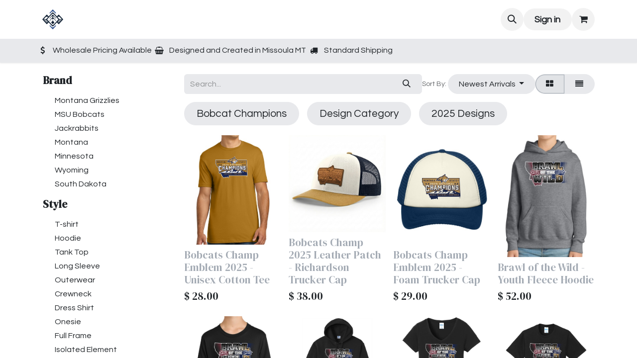

--- FILE ---
content_type: text/html; charset=utf-8
request_url: https://www.bluepeakcreative.com/
body_size: 18659
content:
<!DOCTYPE html>
<html lang="en-US" data-website-id="1" data-main-object="ir.ui.view(2529,)" data-add2cart-redirect="1">
    <head>
        <meta charset="utf-8"/>
        <meta http-equiv="X-UA-Compatible" content="IE=edge"/>
        <meta name="viewport" content="width=device-width, initial-scale=1"/>
        <meta name="generator" content="Odoo"/>
            
        <meta property="og:type" content="website"/>
        <meta property="og:title" content="Products | Blue Peak Creative"/>
        <meta property="og:site_name" content="Blue Peak Creative"/>
        <meta property="og:url" content="https://www.bluepeakcreative.com/shop"/>
        <meta property="og:image" content="https://www.bluepeakcreative.com/web/image/website/1/logo?unique=05d95de"/>
            
        <meta name="twitter:card" content="summary_large_image"/>
        <meta name="twitter:title" content="Products | Blue Peak Creative"/>
        <meta name="twitter:image" content="https://www.bluepeakcreative.com/web/image/website/1/logo/300x300?unique=05d95de"/>
        
        <link rel="canonical" href="https://www.bluepeakcreative.com/shop"/>
        
        <link rel="preconnect" href="https://fonts.gstatic.com/" crossorigin=""/>
        <title> Shop | Blue Peak Creative </title>
        <link type="image/x-icon" rel="shortcut icon" href="/web/image/website/1/favicon?unique=05d95de"/>
        <link rel="preload" href="/web/static/src/libs/fontawesome/fonts/fontawesome-webfont.woff2?v=4.7.0" as="font" crossorigin=""/>
        <link type="text/css" rel="stylesheet" href="/web/assets/1/69bc5d9/web.assets_frontend.min.css"/>
        <script id="web.layout.odooscript" type="text/javascript">
            var odoo = {
                csrf_token: "42c890d2155af6cac2dd3c98cd9a2a09dea7fec4o1800141836",
                debug: "",
            };
        </script>
        <script type="text/javascript">
            odoo.__session_info__ = {"is_admin": false, "is_system": false, "is_public": true, "is_website_user": true, "user_id": false, "is_frontend": true, "profile_session": null, "profile_collectors": null, "profile_params": null, "show_effect": true, "currencies": {"1": {"symbol": "$", "position": "before", "digits": [69, 2]}}, "bundle_params": {"lang": "en_US", "website_id": 1}, "websocket_worker_version": "17.0-3", "translationURL": "/website/translations", "cache_hashes": {"translations": "a2c6570f030724d052bb20d7790cb4266ec5b8a4"}, "geoip_country_code": "US", "geoip_phone_code": 1, "lang_url_code": "en"};
            if (!/(^|;\s)tz=/.test(document.cookie)) {
                const userTZ = Intl.DateTimeFormat().resolvedOptions().timeZone;
                document.cookie = `tz=${userTZ}; path=/`;
            }
        </script>
        <script type="text/javascript" defer="defer" src="/web/assets/1/34b52c0/web.assets_frontend_minimal.min.js" onerror="__odooAssetError=1"></script>
        <script type="text/javascript" defer="defer" data-src="/web/assets/1/c34c061/web.assets_frontend_lazy.min.js" onerror="__odooAssetError=1"></script>
        
                    <script>
            
                if (!window.odoo) {
                    window.odoo = {
                        csrf_token: "42c890d2155af6cac2dd3c98cd9a2a09dea7fec4o1800141836",
                    };
                }
                odoo.__session_info__ = Object.assign(odoo.__session_info__ || {}, {
                    livechatData: {
                        isAvailable: false,
                        serverUrl: "https://www.bluepeakcreative.com",
                        options: {},
                    },
                });
            
                    </script>
        <style>
    #sh_website_coming_soon_section_15 .sh_auto_container {
        background: linear-gradient(5deg, #ffffff6b, transparent);
    }
</style>
    </head>
    <body>



        <div id="wrapwrap" class="   ">
                <header id="top" data-anchor="true" data-name="Header" class="   o_header_standard" style=" ">
                    
    <nav data-name="Navbar" aria-label="Main" class="navbar navbar-expand-lg navbar-light o_colored_level o_cc o_header_force_no_radius d-none d-lg-block p-0 shadow-sm ">
        

            <div id="o_main_nav">
                <div aria-label="Top" class="container d-flex justify-content-between py-3">
                    
    <a data-name="Navbar Logo" href="/" class="navbar-brand logo me-4">
            
            <span role="img" aria-label="Logo of Blue Peak Creative" title="Blue Peak Creative"><img src="/web/image/website/1/logo/Blue%20Peak%20Creative?unique=05d95de" class="img img-fluid" width="95" height="40" alt="Blue Peak Creative" loading="lazy"/></span>
        </a>
    
                    
    <ul id="top_menu" role="menu" class="nav navbar-nav o_menu_loading pe-2">
        

                        
    <li role="presentation" class="nav-item">
        <a role="menuitem" href="/" class="nav-link ">
            <span>Home</span>
        </a>
    </li>
    <li role="presentation" class="nav-item">
        <a role="menuitem" href="/shop" class="nav-link active">
            <span>Shop</span>
        </a>
    </li>
    <li role="presentation" class="nav-item">
        <a role="menuitem" href="/contactus" class="nav-link ">
            <span>Contact us</span>
        </a>
    </li>
                    
    </ul>
                    <ul class="o_header_sales_one_right_col navbar-nav align-items-center gap-1 flex-grow-1 justify-content-end">
                        
        <li class="flex-grow-1">
            <div class="oe_structure oe_structure_solo d-flex align-items-center">
                <section class="oe_unremovable oe_unmovable s_text_block o_colored_level o_snippet_invisible o_conditional_hidden" data-snippet="s_text_block" data-name="Text" style="background-image: none;" data-visibility="conditional" data-visibility-value-logged="[{&#34;value&#34;:&#34;false&#34;,&#34;id&#34;:2}]" data-visibility-selectors="html:not([data-logged=&#34;false&#34;]) body:not(.editor_enable) [data-visibility-id=&#34;logged_o_2&#34;]" data-visibility-id="logged_o_2">
                    <div class="container">
                        <a href="/wholesale-form" class="oe_unremovable btn_cta w-100 btn btn-primary" data-bs-original-title="" title="">Wholesale</a>
                    </div>
                </section>
            </div>
        </li>
                        
        <li class="">
                <div class="modal fade" id="o_search_modal" aria-hidden="true" tabindex="-1">
                    <div class="modal-dialog modal-lg pt-5">
                        <div class="modal-content mt-5">
    <form method="get" class="o_searchbar_form o_wait_lazy_js s_searchbar_input " action="/website/search" data-snippet="s_searchbar_input">
            <div role="search" class="input-group input-group-lg">
        <input type="search" name="search" class="search-query form-control oe_search_box border-0 bg-light border border-end-0 p-3" placeholder="Search..." value="" data-search-type="all" data-limit="5" data-display-image="true" data-display-description="true" data-display-extra-link="true" data-display-detail="true" data-order-by="name asc"/>
        <button type="submit" aria-label="Search" title="Search" class="btn oe_search_button border border-start-0 px-4 bg-o-color-4">
            <i class="oi oi-search"></i>
        </button>
    </div>

            <input name="order" type="hidden" class="o_search_order_by" value="name asc"/>
            
    
        </form>
                        </div>
                    </div>
                </div>
                <a data-bs-target="#o_search_modal" data-bs-toggle="modal" role="button" title="Search" class="btn rounded-circle p-1 lh-1 o_navlink_background text-reset o_not_editable">
                    <i class="oi oi-search fa-stack lh-lg"></i>
                </a>
        </li>
                        
            <li class=" o_no_autohide_item">
                <a href="/web/login" class="btn rounded-circle text-reset fw-bold o_navlink_background">Sign in</a>
            </li>
                        
        
            <li class=" divider d-none"></li> 
            <li class="o_wsale_my_cart  ">
                <a href="/shop/cart" class="btn position-relative rounded-circle p-1 text-reset o_navlink_background">
                    <div class="">
                        <i class="fa fa-shopping-cart fa-stack"></i>
                        <sup class="my_cart_quantity badge text-bg-primary position-absolute top-0 end-0 mt-n1 me-n1 rounded-pill d-none" data-order-id="">0</sup>
                    </div>
                </a>
            </li>
        
        
        
                        
        <li data-name="Language Selector" class="o_header_language_selector ">
        
        
        </li>
                    </ul>
                </div>
                <div aria-label="Bottom" class="o_header_sales_one_bot o_header_hide_on_scroll gap-3 py-2">
                    <ul class="navbar-nav container justify-content-between align-items-center">
                        
        <li class="flex-basis-0 flex-grow-1 flex-shrink-0">
                <div data-name="Text" class="s_text_block d-flex flex-column flex-lg-row gap-1 gap-lg-4 align-items-lg-center ">
                    <small class="d-flex align-items-center">
                        <i class="fa fa-1x fa-fw fa-usd fa-stack me-1"></i>
                        Wholesale Pricing Available</small>
                    <small class="d-flex align-items-center">
                        <i class="fa fa-1x fa-fw fa-shopping-basket fa-stack me-1"></i>
                        Designed and Created in Missoula MT</small>
                    <small class="d-flex align-items-center">
                        <i class="fa fa-1x fa-fw fa-truck fa-stack me-1"></i>
                        Standard Shipping
                    </small>
                </div>
        </li>
                        
                    </ul>
                </div>
            </div>
        
    </nav>
    <nav data-name="Navbar" aria-label="Mobile" class="navbar  navbar-light o_colored_level o_cc o_header_mobile d-block d-lg-none shadow-sm o_header_force_no_radius">
        

        <div id="o_main_nav" class="container flex-wrap justify-content-between">
            
    <a data-name="Navbar Logo" href="/" class="navbar-brand logo ">
            
            <span role="img" aria-label="Logo of Blue Peak Creative" title="Blue Peak Creative"><img src="/web/image/website/1/logo/Blue%20Peak%20Creative?unique=05d95de" class="img img-fluid" width="95" height="40" alt="Blue Peak Creative" loading="lazy"/></span>
        </a>
    
            <ul class="o_header_mobile_buttons_wrap navbar-nav flex-row align-items-center gap-2 mb-0">
        
            <li class=" divider d-none"></li> 
            <li class="o_wsale_my_cart  ">
                <a href="/shop/cart" class="o_navlink_background_hover btn position-relative rounded-circle border-0 p-1 text-reset">
                    <div class="">
                        <i class="fa fa-shopping-cart fa-stack"></i>
                        <sup class="my_cart_quantity badge text-bg-primary position-absolute top-0 end-0 mt-n1 me-n1 rounded-pill d-none" data-order-id="">0</sup>
                    </div>
                </a>
            </li>
        
                <li>
                    <button class="nav-link btn me-auto p-2 o_not_editable" type="button" data-bs-toggle="offcanvas" data-bs-target="#top_menu_collapse_mobile" aria-controls="top_menu_collapse_mobile" aria-expanded="false" aria-label="Toggle navigation">
                        <span class="navbar-toggler-icon"></span>
                    </button>
                </li>
            </ul>
            <div id="top_menu_collapse_mobile" class="offcanvas offcanvas-end o_navbar_mobile">
                <div class="offcanvas-header justify-content-end o_not_editable">
                    <button type="button" class="nav-link btn-close" data-bs-dismiss="offcanvas" aria-label="Close"></button>
                </div>
                <div class="offcanvas-body d-flex flex-column justify-content-between h-100 w-100">
                    <ul class="navbar-nav">
                        
        <li class="">
    <form method="get" class="o_searchbar_form o_wait_lazy_js s_searchbar_input " action="/website/search" data-snippet="s_searchbar_input">
            <div role="search" class="input-group mb-3">
        <input type="search" name="search" class="search-query form-control oe_search_box border-0 bg-light rounded-start-pill text-bg-light ps-3" placeholder="Search..." value="" data-search-type="all" data-limit="0" data-display-image="true" data-display-description="true" data-display-extra-link="true" data-display-detail="true" data-order-by="name asc"/>
        <button type="submit" aria-label="Search" title="Search" class="btn oe_search_button rounded-end-pill bg-o-color-3 pe-3">
            <i class="oi oi-search"></i>
        </button>
    </div>

            <input name="order" type="hidden" class="o_search_order_by" value="name asc"/>
            
    
        </form>
        </li>
                        
    <ul id="top_menu" role="menu" class="nav navbar-nav  ">
        

                            
    <li role="presentation" class="nav-item">
        <a role="menuitem" href="/" class="nav-link ">
            <span>Home</span>
        </a>
    </li>
    <li role="presentation" class="nav-item">
        <a role="menuitem" href="/shop" class="nav-link active">
            <span>Shop</span>
        </a>
    </li>
    <li role="presentation" class="nav-item">
        <a role="menuitem" href="/contactus" class="nav-link ">
            <span>Contact us</span>
        </a>
    </li>
                        
    </ul>
                        
        <li class="">
                <div data-name="Text" class="s_text_block d-flex flex-column flex-lg-row gap-1 gap-lg-4 align-items-lg-center mt-2 border-top pt-2 o_border_contrast">
                    <small class="d-flex align-items-center">
                        <i class="fa fa-1x fa-fw fa-usd fa-stack me-1"></i>
                        Wholesale Pricing Available</small>
                    <small class="d-flex align-items-center">
                        <i class="fa fa-1x fa-fw fa-shopping-basket fa-stack me-1"></i>
                        Designed and Created in Missoula MT</small>
                    <small class="d-flex align-items-center">
                        <i class="fa fa-1x fa-fw fa-truck fa-stack me-1"></i>
                        Standard Shipping
                    </small>
                </div>
        </li>
                        
                    </ul>
                    <ul class="navbar-nav gap-2 mt-3 w-100">
                        
            <li class=" o_no_autohide_item">
                <a href="/web/login" class="btn btn-outline-secondary w-100">Sign in</a>
            </li>
                        
        
        
                        
        <li data-name="Language Selector" class="o_header_language_selector ">
        
        
        </li>
                        
        <li class="">
            <div class="oe_structure oe_structure_solo ">
                <section class="oe_unremovable oe_unmovable s_text_block o_colored_level o_snippet_invisible o_conditional_hidden" data-snippet="s_text_block" data-name="Text" style="background-image: none;" data-visibility="conditional" data-visibility-value-logged="[{&#34;value&#34;:&#34;false&#34;,&#34;id&#34;:2}]" data-visibility-selectors="html:not([data-logged=&#34;false&#34;]) body:not(.editor_enable) [data-visibility-id=&#34;logged_o_2&#34;]" data-visibility-id="logged_o_2">
                    <div class="container">
                        <a href="/wholesale-form" class="oe_unremovable btn_cta w-100 btn btn-primary w-100" data-bs-original-title="" title="">Wholesale</a>
                    </div>
                </section>
            </div>
        </li>
                    </ul>
                </div>
            </div>
        </div>
    
    </nav>
    
        </header>
                <main>
                    

            

            





            <div id="wrap" class="js_sale o_wsale_products_page">
                <div class="oe_structure oe_empty oe_structure_not_nearest" id="oe_structure_website_sale_products_1"></div>
                <div class="container oe_website_sale pt-2">
                    <div class="row o_wsale_products_main_row align-items-start flex-nowrap">
                        <aside id="products_grid_before" class="d-none d-lg-block position-sticky col-3 px-3 clearfix">
                            <div class="o_wsale_products_grid_before_rail vh-100 ms-n2 mt-n2 pt-2 pe-lg-2 pb-lg-5 ps-2 overflow-y-auto">
                                <div class="products_attributes_filters">
            <div id="wsale_products_attributes_collapse" class=" position-relative">
                <form class="js_attributes position-relative mb-2" method="get">
                    <input type="hidden" name="search" value=""/>
                    <input type="hidden" name="order" value=""/>
                        <div class="accordion-item nav-item mb-1 border-0">
                            <h6 class="mb-3">
                                <b class="o_products_attributes_title d-none d-lg-block">Brand</b>
                            </h6>
                            <div class="" id="o_products_attributes_13">
                                    <div class="flex-column mb-3">
                                            <div class="form-check mb-1">
                                                <input type="checkbox" name="attrib" class="form-check-input" id="13-420" value="13-420"/>
                                                <label class="form-check-label fw-normal" for="13-420">Montana Grizzlies</label>
                                            </div>
                                            <div class="form-check mb-1">
                                                <input type="checkbox" name="attrib" class="form-check-input" id="13-421" value="13-421"/>
                                                <label class="form-check-label fw-normal" for="13-421">MSU Bobcats</label>
                                            </div>
                                            <div class="form-check mb-1">
                                                <input type="checkbox" name="attrib" class="form-check-input" id="13-1279" value="13-1279"/>
                                                <label class="form-check-label fw-normal" for="13-1279">Jackrabbits</label>
                                            </div>
                                            <div class="form-check mb-1">
                                                <input type="checkbox" name="attrib" class="form-check-input" id="13-419" value="13-419"/>
                                                <label class="form-check-label fw-normal" for="13-419">Montana</label>
                                            </div>
                                            <div class="form-check mb-1">
                                                <input type="checkbox" name="attrib" class="form-check-input" id="13-1653" value="13-1653"/>
                                                <label class="form-check-label fw-normal" for="13-1653">Minnesota</label>
                                            </div>
                                            <div class="form-check mb-1">
                                                <input type="checkbox" name="attrib" class="form-check-input" id="13-1654" value="13-1654"/>
                                                <label class="form-check-label fw-normal" for="13-1654">Wyoming</label>
                                            </div>
                                            <div class="form-check mb-1">
                                                <input type="checkbox" name="attrib" class="form-check-input" id="13-1659" value="13-1659"/>
                                                <label class="form-check-label fw-normal" for="13-1659">South Dakota</label>
                                            </div>
                                    </div>
                            </div>
                        </div>
                        <div class="accordion-item nav-item mb-1 border-0">
                            <h6 class="mb-3">
                                <b class="o_products_attributes_title d-none d-lg-block">Style</b>
                            </h6>
                            <div class="" id="o_products_attributes_14">
                                    <div class="flex-column mb-3">
                                            <div class="form-check mb-1">
                                                <input type="checkbox" name="attrib" class="form-check-input" id="14-422" value="14-422"/>
                                                <label class="form-check-label fw-normal" for="14-422">T-shirt</label>
                                            </div>
                                            <div class="form-check mb-1">
                                                <input type="checkbox" name="attrib" class="form-check-input" id="14-423" value="14-423"/>
                                                <label class="form-check-label fw-normal" for="14-423">Hoodie</label>
                                            </div>
                                            <div class="form-check mb-1">
                                                <input type="checkbox" name="attrib" class="form-check-input" id="14-424" value="14-424"/>
                                                <label class="form-check-label fw-normal" for="14-424">Tank Top</label>
                                            </div>
                                            <div class="form-check mb-1">
                                                <input type="checkbox" name="attrib" class="form-check-input" id="14-425" value="14-425"/>
                                                <label class="form-check-label fw-normal" for="14-425">Long Sleeve</label>
                                            </div>
                                            <div class="form-check mb-1">
                                                <input type="checkbox" name="attrib" class="form-check-input" id="14-426" value="14-426"/>
                                                <label class="form-check-label fw-normal" for="14-426">Outerwear</label>
                                            </div>
                                            <div class="form-check mb-1">
                                                <input type="checkbox" name="attrib" class="form-check-input" id="14-427" value="14-427"/>
                                                <label class="form-check-label fw-normal" for="14-427">Crewneck</label>
                                            </div>
                                            <div class="form-check mb-1">
                                                <input type="checkbox" name="attrib" class="form-check-input" id="14-428" value="14-428"/>
                                                <label class="form-check-label fw-normal" for="14-428">Dress Shirt</label>
                                            </div>
                                            <div class="form-check mb-1">
                                                <input type="checkbox" name="attrib" class="form-check-input" id="14-429" value="14-429"/>
                                                <label class="form-check-label fw-normal" for="14-429">Onesie</label>
                                            </div>
                                            <div class="form-check mb-1">
                                                <input type="checkbox" name="attrib" class="form-check-input" id="14-1790" value="14-1790"/>
                                                <label class="form-check-label fw-normal" for="14-1790">Full Frame</label>
                                            </div>
                                            <div class="form-check mb-1">
                                                <input type="checkbox" name="attrib" class="form-check-input" id="14-1791" value="14-1791"/>
                                                <label class="form-check-label fw-normal" for="14-1791">Isolated Element</label>
                                            </div>
                                    </div>
                            </div>
                        </div>
                        <div class="accordion-item nav-item mb-1 border-0">
                            <h6 class="mb-3">
                                <b class="o_products_attributes_title d-none d-lg-block">Gender/Age</b>
                            </h6>
                            <div class="" id="o_products_attributes_17">
                                    <div class="flex-column mb-3">
                                            <div class="form-check mb-1">
                                                <input type="checkbox" name="attrib" class="form-check-input" id="17-456" value="17-456"/>
                                                <label class="form-check-label fw-normal" for="17-456">Adult Unisex</label>
                                            </div>
                                            <div class="form-check mb-1">
                                                <input type="checkbox" name="attrib" class="form-check-input" id="17-457" value="17-457"/>
                                                <label class="form-check-label fw-normal" for="17-457">Ladies</label>
                                            </div>
                                            <div class="form-check mb-1">
                                                <input type="checkbox" name="attrib" class="form-check-input" id="17-458" value="17-458"/>
                                                <label class="form-check-label fw-normal" for="17-458">Youth</label>
                                            </div>
                                            <div class="form-check mb-1">
                                                <input type="checkbox" name="attrib" class="form-check-input" id="17-459" value="17-459"/>
                                                <label class="form-check-label fw-normal" for="17-459">Toddler</label>
                                            </div>
                                            <div class="form-check mb-1">
                                                <input type="checkbox" name="attrib" class="form-check-input" id="17-460" value="17-460"/>
                                                <label class="form-check-label fw-normal" for="17-460">Infant</label>
                                            </div>
                                    </div>
                            </div>
                        </div>
                        <div class="accordion-item nav-item mb-1 border-0">
                            <h6 class="mb-3">
                                <b class="o_products_attributes_title d-none d-lg-block">Fit</b>
                            </h6>
                            <div class="" id="o_products_attributes_19">
                                    <div class="flex-column mb-3">
                                            <div class="form-check mb-1">
                                                <input type="checkbox" name="attrib" class="form-check-input" id="19-1182" value="19-1182"/>
                                                <label class="form-check-label fw-normal" for="19-1182">Fitted</label>
                                            </div>
                                            <div class="form-check mb-1">
                                                <input type="checkbox" name="attrib" class="form-check-input" id="19-1183" value="19-1183"/>
                                                <label class="form-check-label fw-normal" for="19-1183">One Size</label>
                                            </div>
                                            <div class="form-check mb-1">
                                                <input type="checkbox" name="attrib" class="form-check-input" id="19-1184" value="19-1184"/>
                                                <label class="form-check-label fw-normal" for="19-1184">FlexFit</label>
                                            </div>
                                            <div class="form-check mb-1">
                                                <input type="checkbox" name="attrib" class="form-check-input" id="19-1185" value="19-1185"/>
                                                <label class="form-check-label fw-normal" for="19-1185">Adjustable</label>
                                            </div>
                                    </div>
                            </div>
                        </div>
                        <div class="accordion-item nav-item mb-1 border-0">
                            <h6 class="mb-3">
                                <b class="o_products_attributes_title d-none d-lg-block">Hat Type</b>
                            </h6>
                            <div class="" id="o_products_attributes_20">
                                    <div class="flex-column mb-3">
                                            <div class="form-check mb-1">
                                                <input type="checkbox" name="attrib" class="form-check-input" id="20-1196" value="20-1196"/>
                                                <label class="form-check-label fw-normal" for="20-1196">Trucker</label>
                                            </div>
                                            <div class="form-check mb-1">
                                                <input type="checkbox" name="attrib" class="form-check-input" id="20-1195" value="20-1195"/>
                                                <label class="form-check-label fw-normal" for="20-1195">5 Panel</label>
                                            </div>
                                            <div class="form-check mb-1">
                                                <input type="checkbox" name="attrib" class="form-check-input" id="20-1194" value="20-1194"/>
                                                <label class="form-check-label fw-normal" for="20-1194">Baseball Cap</label>
                                            </div>
                                            <div class="form-check mb-1">
                                                <input type="checkbox" name="attrib" class="form-check-input" id="20-1187" value="20-1187"/>
                                                <label class="form-check-label fw-normal" for="20-1187">Dad Hat</label>
                                            </div>
                                            <div class="form-check mb-1">
                                                <input type="checkbox" name="attrib" class="form-check-input" id="20-1197" value="20-1197"/>
                                                <label class="form-check-label fw-normal" for="20-1197">Flat Bill</label>
                                            </div>
                                            <div class="form-check mb-1">
                                                <input type="checkbox" name="attrib" class="form-check-input" id="20-1193" value="20-1193"/>
                                                <label class="form-check-label fw-normal" for="20-1193">Visor</label>
                                            </div>
                                            <div class="form-check mb-1">
                                                <input type="checkbox" name="attrib" class="form-check-input" id="20-1191" value="20-1191"/>
                                                <label class="form-check-label fw-normal" for="20-1191">Foam Dome</label>
                                            </div>
                                            <div class="form-check mb-1">
                                                <input type="checkbox" name="attrib" class="form-check-input" id="20-1186" value="20-1186"/>
                                                <label class="form-check-label fw-normal" for="20-1186">Pom Beanie</label>
                                            </div>
                                            <div class="form-check mb-1">
                                                <input type="checkbox" name="attrib" class="form-check-input" id="20-1188" value="20-1188"/>
                                                <label class="form-check-label fw-normal" for="20-1188">With Cuff</label>
                                            </div>
                                            <div class="form-check mb-1">
                                                <input type="checkbox" name="attrib" class="form-check-input" id="20-1189" value="20-1189"/>
                                                <label class="form-check-label fw-normal" for="20-1189">Lined</label>
                                            </div>
                                            <div class="form-check mb-1">
                                                <input type="checkbox" name="attrib" class="form-check-input" id="20-1190" value="20-1190"/>
                                                <label class="form-check-label fw-normal" for="20-1190">No Cuff</label>
                                            </div>
                                            <div class="form-check mb-1">
                                                <input type="checkbox" name="attrib" class="form-check-input" id="20-1192" value="20-1192"/>
                                                <label class="form-check-label fw-normal" for="20-1192">Headband</label>
                                            </div>
                                    </div>
                            </div>
                        </div>
                        <div class="accordion-item nav-item mb-1 border-0">
                            <h6 class="mb-3">
                                <b class="o_products_attributes_title d-none d-lg-block">Design Category</b>
                            </h6>
                            <div class="" id="o_products_attributes_21">
                                    <select class="form-select css_attribute_select mb-2" name="attrib">
                                        <option value="" selected="true">-</option>
                                            <option value="21-1204">Animals</option>
                                            <option value="21-1205">Flora</option>
                                            <option value="21-1206">Trees</option>
                                            <option value="21-1207">Fantasy</option>
                                            <option value="21-1208">Outdoor</option>
                                            <option value="21-1209">Adventure</option>
                                            <option value="21-1210">Lifestyle</option>
                                            <option value="21-1218">Bugs</option>
                                            <option value="21-1219">Abstract</option>
                                            <option value="21-1220">Bigfoot</option>
                                            <option value="21-1221">Recreation</option>
                                    </select>
                            </div>
                        </div>
                        <div class="accordion-item nav-item mb-1 border-0">
                            <h6 class="mb-3">
                                <b class="o_products_attributes_title d-none d-lg-block">Accessory Type</b>
                            </h6>
                            <div class="" id="o_products_attributes_24">
                                    <div class="flex-column mb-3">
                                            <div class="form-check mb-1">
                                                <input type="checkbox" name="attrib" class="form-check-input" id="24-1228" value="24-1228"/>
                                                <label class="form-check-label fw-normal" for="24-1228">Belt Buckle</label>
                                            </div>
                                            <div class="form-check mb-1">
                                                <input type="checkbox" name="attrib" class="form-check-input" id="24-1875" value="24-1875"/>
                                                <label class="form-check-label fw-normal" for="24-1875">Blankets</label>
                                            </div>
                                            <div class="form-check mb-1">
                                                <input type="checkbox" name="attrib" class="form-check-input" id="24-1229" value="24-1229"/>
                                                <label class="form-check-label fw-normal" for="24-1229">Earring</label>
                                            </div>
                                            <div class="form-check mb-1">
                                                <input type="checkbox" name="attrib" class="form-check-input" id="24-1230" value="24-1230"/>
                                                <label class="form-check-label fw-normal" for="24-1230">Tattoo</label>
                                            </div>
                                            <div class="form-check mb-1">
                                                <input type="checkbox" name="attrib" class="form-check-input" id="24-1231" value="24-1231"/>
                                                <label class="form-check-label fw-normal" for="24-1231">Lanyard</label>
                                            </div>
                                            <div class="form-check mb-1">
                                                <input type="checkbox" name="attrib" class="form-check-input" id="24-1232" value="24-1232"/>
                                                <label class="form-check-label fw-normal" for="24-1232">Keychain</label>
                                            </div>
                                            <div class="form-check mb-1">
                                                <input type="checkbox" name="attrib" class="form-check-input" id="24-1233" value="24-1233"/>
                                                <label class="form-check-label fw-normal" for="24-1233">Tote Bag</label>
                                            </div>
                                            <div class="form-check mb-1">
                                                <input type="checkbox" name="attrib" class="form-check-input" id="24-1234" value="24-1234"/>
                                                <label class="form-check-label fw-normal" for="24-1234">Decal</label>
                                            </div>
                                            <div class="form-check mb-1">
                                                <input type="checkbox" name="attrib" class="form-check-input" id="24-1235" value="24-1235"/>
                                                <label class="form-check-label fw-normal" for="24-1235">Scarf</label>
                                            </div>
                                            <div class="form-check mb-1">
                                                <input type="checkbox" name="attrib" class="form-check-input" id="24-1236" value="24-1236"/>
                                                <label class="form-check-label fw-normal" for="24-1236">Magnet</label>
                                            </div>
                                            <div class="form-check mb-1">
                                                <input type="checkbox" name="attrib" class="form-check-input" id="24-1237" value="24-1237"/>
                                                <label class="form-check-label fw-normal" for="24-1237">Sticker</label>
                                            </div>
                                            <div class="form-check mb-1">
                                                <input type="checkbox" name="attrib" class="form-check-input" id="24-1845" value="24-1845"/>
                                                <label class="form-check-label fw-normal" for="24-1845">Gloves</label>
                                            </div>
                                    </div>
                            </div>
                        </div>
                        <div class="accordion-item nav-item mb-1 border-0">
                            <h6 class="mb-3">
                                <b class="o_products_attributes_title d-none d-lg-block">Vessel Style</b>
                            </h6>
                            <div class="" id="o_products_attributes_25">
                                    <div class="flex-column mb-3">
                                            <div class="form-check mb-1">
                                                <input type="checkbox" name="attrib" class="form-check-input" id="25-1254" value="25-1254"/>
                                                <label class="form-check-label fw-normal" for="25-1254">Shot Glass</label>
                                            </div>
                                            <div class="form-check mb-1">
                                                <input type="checkbox" name="attrib" class="form-check-input" id="25-1255" value="25-1255"/>
                                                <label class="form-check-label fw-normal" for="25-1255">Whiskey Taster</label>
                                            </div>
                                            <div class="form-check mb-1">
                                                <input type="checkbox" name="attrib" class="form-check-input" id="25-1256" value="25-1256"/>
                                                <label class="form-check-label fw-normal" for="25-1256">Mug</label>
                                            </div>
                                            <div class="form-check mb-1">
                                                <input type="checkbox" name="attrib" class="form-check-input" id="25-1257" value="25-1257"/>
                                                <label class="form-check-label fw-normal" for="25-1257">Water Bottle</label>
                                            </div>
                                            <div class="form-check mb-1">
                                                <input type="checkbox" name="attrib" class="form-check-input" id="25-1258" value="25-1258"/>
                                                <label class="form-check-label fw-normal" for="25-1258">Tumbler</label>
                                            </div>
                                            <div class="form-check mb-1">
                                                <input type="checkbox" name="attrib" class="form-check-input" id="25-1259" value="25-1259"/>
                                                <label class="form-check-label fw-normal" for="25-1259">Pint</label>
                                            </div>
                                    </div>
                            </div>
                        </div>
                        <div class="accordion-item nav-item mb-1 border-0">
                            <h6 class="mb-3">
                                <b class="o_products_attributes_title d-none d-lg-block">Material</b>
                            </h6>
                            <div class="" id="o_products_attributes_26">
                                    <div class="flex-column mb-3">
                                            <div class="form-check mb-1">
                                                <input type="checkbox" name="attrib" class="form-check-input" id="26-1260" value="26-1260"/>
                                                <label class="form-check-label fw-normal" for="26-1260">Glass</label>
                                            </div>
                                            <div class="form-check mb-1">
                                                <input type="checkbox" name="attrib" class="form-check-input" id="26-1261" value="26-1261"/>
                                                <label class="form-check-label fw-normal" for="26-1261">Stainless Steel</label>
                                            </div>
                                            <div class="form-check mb-1">
                                                <input type="checkbox" name="attrib" class="form-check-input" id="26-1262" value="26-1262"/>
                                                <label class="form-check-label fw-normal" for="26-1262">Ceramic</label>
                                            </div>
                                            <div class="form-check mb-1">
                                                <input type="checkbox" name="attrib" class="form-check-input" id="26-1263" value="26-1263"/>
                                                <label class="form-check-label fw-normal" for="26-1263">Plastic</label>
                                            </div>
                                    </div>
                            </div>
                        </div>
                        <div class="accordion-item nav-item mb-1 border-0">
                            <h6 class="mb-3">
                                <b class="o_products_attributes_title d-none d-lg-block">Capacity</b>
                            </h6>
                            <div class="" id="o_products_attributes_27">
                                    <div class="flex-column mb-3">
                                            <div class="form-check mb-1">
                                                <input type="checkbox" name="attrib" class="form-check-input" id="27-1272" value="27-1272"/>
                                                <label class="form-check-label fw-normal" for="27-1272">1.5 oz</label>
                                            </div>
                                            <div class="form-check mb-1">
                                                <input type="checkbox" name="attrib" class="form-check-input" id="27-1274" value="27-1274"/>
                                                <label class="form-check-label fw-normal" for="27-1274">1.7 oz</label>
                                            </div>
                                            <div class="form-check mb-1">
                                                <input type="checkbox" name="attrib" class="form-check-input" id="27-1264" value="27-1264"/>
                                                <label class="form-check-label fw-normal" for="27-1264">2.75 oz</label>
                                            </div>
                                            <div class="form-check mb-1">
                                                <input type="checkbox" name="attrib" class="form-check-input" id="27-1265" value="27-1265"/>
                                                <label class="form-check-label fw-normal" for="27-1265">5.75 oz</label>
                                            </div>
                                            <div class="form-check mb-1">
                                                <input type="checkbox" name="attrib" class="form-check-input" id="27-1266" value="27-1266"/>
                                                <label class="form-check-label fw-normal" for="27-1266">10 oz</label>
                                            </div>
                                            <div class="form-check mb-1">
                                                <input type="checkbox" name="attrib" class="form-check-input" id="27-1267" value="27-1267"/>
                                                <label class="form-check-label fw-normal" for="27-1267">11 oz</label>
                                            </div>
                                            <div class="form-check mb-1">
                                                <input type="checkbox" name="attrib" class="form-check-input" id="27-1276" value="27-1276"/>
                                                <label class="form-check-label fw-normal" for="27-1276">14 oz</label>
                                            </div>
                                            <div class="form-check mb-1">
                                                <input type="checkbox" name="attrib" class="form-check-input" id="27-1268" value="27-1268"/>
                                                <label class="form-check-label fw-normal" for="27-1268">15 oz</label>
                                            </div>
                                            <div class="form-check mb-1">
                                                <input type="checkbox" name="attrib" class="form-check-input" id="27-1271" value="27-1271"/>
                                                <label class="form-check-label fw-normal" for="27-1271">16 oz</label>
                                            </div>
                                            <div class="form-check mb-1">
                                                <input type="checkbox" name="attrib" class="form-check-input" id="27-1277" value="27-1277"/>
                                                <label class="form-check-label fw-normal" for="27-1277">17 oz</label>
                                            </div>
                                            <div class="form-check mb-1">
                                                <input type="checkbox" name="attrib" class="form-check-input" id="27-1273" value="27-1273"/>
                                                <label class="form-check-label fw-normal" for="27-1273">18 oz</label>
                                            </div>
                                            <div class="form-check mb-1">
                                                <input type="checkbox" name="attrib" class="form-check-input" id="27-1270" value="27-1270"/>
                                                <label class="form-check-label fw-normal" for="27-1270">20 oz</label>
                                            </div>
                                            <div class="form-check mb-1">
                                                <input type="checkbox" name="attrib" class="form-check-input" id="27-1269" value="27-1269"/>
                                                <label class="form-check-label fw-normal" for="27-1269">26 oz</label>
                                            </div>
                                            <div class="form-check mb-1">
                                                <input type="checkbox" name="attrib" class="form-check-input" id="27-1275" value="27-1275"/>
                                                <label class="form-check-label fw-normal" for="27-1275">30 oz</label>
                                            </div>
                                    </div>
                            </div>
                        </div>
                </form>
            </div></div>
                            </div>
                        </aside>
                        <div id="products_grid" class=" col-lg-9">
                            <div class="products_header btn-toolbar flex-nowrap align-items-center justify-content-between gap-3 mb-3">
    <form method="get" class="o_searchbar_form o_wait_lazy_js s_searchbar_input o_wsale_products_searchbar_form me-auto flex-grow-1 d-lg-inline d-inline" action="/shop" data-snippet="s_searchbar_input">
            <div role="search" class="input-group ">
        <input type="search" name="search" class="search-query form-control oe_search_box border-0 bg-light border-0 text-bg-light" placeholder="Search..." value="" data-search-type="products" data-limit="5" data-display-image="true" data-display-description="true" data-display-extra-link="true" data-display-detail="true" data-order-by="name asc"/>
        <button type="submit" aria-label="Search" title="Search" class="btn oe_search_button btn btn-light">
            <i class="oi oi-search"></i>
        </button>
    </div>

            <input name="order" type="hidden" class="o_search_order_by" value="name asc"/>
            
        
        </form>

                                
        <div class="o_pricelist_dropdown dropdown d-none">

            <a role="button" href="#" data-bs-toggle="dropdown" class="dropdown-toggle btn btn-light">
                Retails
            </a>
            <div class="dropdown-menu" role="menu">
                    <a role="menuitem" class="dropdown-item" href="/shop/change_pricelist/1">
                        <span class="switcher_pricelist small" data-pl_id="1">Retails</span>
                    </a>
            </div>
        </div>

        <div class="o_sortby_dropdown dropdown dropdown_sorty_by d-none d-lg-inline-block">
            <small class="d-none d-lg-inline text-muted">Sort By:</small>
            <a role="button" href="#" data-bs-toggle="dropdown" class="dropdown-toggle btn btn-light">
                <span class="d-none d-lg-inline">
                    <span>Newest Arrivals</span>
                </span>
                <i class="fa fa-sort-amount-asc d-lg-none"></i>
            </a>
            <div class="dropdown-menu dropdown-menu-end" role="menu">
                    <a role="menuitem" rel="noindex,nofollow" class="dropdown-item" href="/shop?order=website_sequence+asc">
                        <span>Featured</span>
                    </a>
                    <a role="menuitem" rel="noindex,nofollow" class="dropdown-item" href="/shop?order=create_date+desc">
                        <span>Newest Arrivals</span>
                    </a>
                    <a role="menuitem" rel="noindex,nofollow" class="dropdown-item" href="/shop?order=name+asc">
                        <span>Name (A-Z)</span>
                    </a>
                    <a role="menuitem" rel="noindex,nofollow" class="dropdown-item" href="/shop?order=list_price+asc">
                        <span>Price - Low to High</span>
                    </a>
                    <a role="menuitem" rel="noindex,nofollow" class="dropdown-item" href="/shop?order=list_price+desc">
                        <span>Price - High to Low</span>
                    </a>
            </div>
        </div>


        <div class="o_wsale_apply_layout btn-group d-flex" data-active-classes="active">
            <input type="radio" class="btn-check" name="wsale_products_layout" id="o_wsale_apply_grid" value="grid" checked="checked"/>
            <label title="Grid" for="o_wsale_apply_grid" class="btn btn-light active o_wsale_apply_grid">
                <i class="fa fa-th-large"></i>
            </label>
            <input type="radio" class="btn-check" name="wsale_products_layout" id="o_wsale_apply_list" value="list"/>
            <label title="List" for="o_wsale_apply_list" class="btn btn-light  o_wsale_apply_list">
                <i class="oi oi-view-list"></i>
            </label>
        </div>

                                <button data-bs-toggle="offcanvas" data-bs-target="#o_wsale_offcanvas" class="btn btn-light position-relative d-lg-none">
                                    <i class="fa fa-sliders"></i>
                                </button>
                            </div>


        <div class="o_wsale_filmstip_container d-flex align-items-stretch mb-2 overflow-hidden">
            <div class="o_wsale_filmstip_wrapper pb-1 mb-2 overflow-auto">
                <ul class="o_wsale_filmstip d-flex align-items-stretch mb-0 list-unstyled overflow-visible">

                    <li class="d-flex pe-3" data-link-href="/shop/category/bobcat-champions-21">
                        <input type="radio" class="btn-check pe-none" name="wsale_categories_top_radios_" id="21" value="21"/>

                        <div class=" btn btn-light d-flex align-items-center px-4 fs-6 fw-normal " for="21">
                            <span>Bobcat Champions</span>
                        </div>
                    </li><li class="d-flex pe-3" data-link-href="/shop/category/design-category-4">
                        <input type="radio" class="btn-check pe-none" name="wsale_categories_top_radios_" id="4" value="4"/>

                        <div class=" btn btn-light d-flex align-items-center px-4 fs-6 fw-normal " for="4">
                            <span>Design Category</span>
                        </div>
                    </li><li class="d-flex " data-link-href="/shop/category/2025-designs-20">
                        <input type="radio" class="btn-check pe-none" name="wsale_categories_top_radios_" id="20" value="20"/>

                        <div class=" btn btn-light d-flex align-items-center px-4 fs-6 fw-normal " for="20">
                            <span>2025 Designs</span>
                        </div>
                    </li>
                </ul>
            </div>
        </div>



                            <div class="o_wsale_products_grid_table_wrapper pt-3 pt-lg-0">
                                <table class="table table-borderless h-100 m-0 o_wsale_context_thumb_cover" data-ppg="20" data-ppr="4" data-default-sort="create_date desc" data-name="Grid">
                                    <colgroup>
                                        
                                        <col/><col/><col/><col/>
                                    </colgroup>
                                    <tbody>
                                        <tr>
                                                    
                                                    <td class="oe_product" data-name="Product">
                                                        <div class="o_wsale_product_grid_wrapper position-relative h-100 o_wsale_product_grid_wrapper_1_1">
        <form action="/shop/cart/update" method="post" class="oe_product_cart d-flex h-100" itemscope="itemscope" itemtype="http://schema.org/Product" data-publish="on">


            <div class="oe_product_image position-relative h-100 flex-grow-0 overflow-hidden">
                <input type="hidden" name="csrf_token" value="42c890d2155af6cac2dd3c98cd9a2a09dea7fec4o1800141836"/>
                <a class="oe_product_image_link d-block h-100 position-relative" itemprop="url" contenteditable="false" href="/shop/bobcats-champ-emblem-2025-unisex-cotton-tee-6135">
                    <span class="oe_product_image_img_wrapper d-flex h-100 justify-content-center align-items-center position-absolute"><img src="/web/image/product.template/6135/image_512/Bobcats%20Champ%20Emblem%202025%20-%20Unisex%20Cotton%20Tee?unique=6644306" itemprop="image" class="img img-fluid h-100 w-100 position-absolute" alt="Bobcats Champ Emblem 2025 - Unisex Cotton Tee" loading="lazy"/></span>

                    
                </a>
            </div>
            <div class="o_wsale_product_information position-relative d-flex flex-column flex-grow-1 flex-shrink-1">
                <div class="o_wsale_product_information_text flex-grow-1">
                    <h6 class="o_wsale_products_item_title mb-2">
                        <a class="text-primary text-decoration-none" itemprop="name" href="/shop/bobcats-champ-emblem-2025-unisex-cotton-tee-6135" content="Bobcats Champ Emblem 2025 - Unisex Cotton Tee">Bobcats Champ Emblem 2025 - Unisex Cotton Tee</a>
                    </h6>
                </div>
                <div class="o_wsale_product_sub d-flex justify-content-between align-items-end pb-1">
                    <div class="o_wsale_product_btn"></div>
                    <div class="product_price" itemprop="offers" itemscope="itemscope" itemtype="http://schema.org/Offer">
                        <span class="h6 mb-0" data-oe-type="monetary" data-oe-expression="template_price_vals[&#39;price_reduce&#39;]">$ <span class="oe_currency_value">28.00</span></span>
                        <span itemprop="price" style="display:none;">28.0</span>
                        <span itemprop="priceCurrency" style="display:none;">USD</span>
                    </div>
                </div>
            </div>
        </form>
                                                        </div>
                                                    </td>
                                                    
                                                    <td class="oe_product" data-name="Product">
                                                        <div class="o_wsale_product_grid_wrapper position-relative h-100 o_wsale_product_grid_wrapper_1_1">
        <form action="/shop/cart/update" method="post" class="oe_product_cart d-flex h-100" itemscope="itemscope" itemtype="http://schema.org/Product" data-publish="on">


            <div class="oe_product_image position-relative h-100 flex-grow-0 overflow-hidden">
                <input type="hidden" name="csrf_token" value="42c890d2155af6cac2dd3c98cd9a2a09dea7fec4o1800141836"/>
                <a class="oe_product_image_link d-block h-100 position-relative" itemprop="url" contenteditable="false" href="/shop/112-bcmp25a-cna-os-bobcats-champ-2025-leather-patch-richardson-trucker-cap-6134">
                    <span class="oe_product_image_img_wrapper d-flex h-100 justify-content-center align-items-center position-absolute"><img src="/web/image/product.template/6134/image_512/%5B112-BCMP25A-CNA-OS%5D%20Bobcats%20Champ%202025%20Leather%20Patch%20-%20Richardson%20Trucker%20Cap?unique=0e2a900" itemprop="image" class="img img-fluid h-100 w-100 position-absolute" alt="[112-BCMP25A-CNA-OS] Bobcats Champ 2025 Leather Patch - Richardson Trucker Cap" loading="lazy"/></span>

                    
                </a>
            </div>
            <div class="o_wsale_product_information position-relative d-flex flex-column flex-grow-1 flex-shrink-1">
                <div class="o_wsale_product_information_text flex-grow-1">
                    <h6 class="o_wsale_products_item_title mb-2">
                        <a class="text-primary text-decoration-none" itemprop="name" href="/shop/112-bcmp25a-cna-os-bobcats-champ-2025-leather-patch-richardson-trucker-cap-6134" content="Bobcats Champ 2025 Leather Patch - Richardson Trucker Cap">Bobcats Champ 2025 Leather Patch - Richardson Trucker Cap</a>
                    </h6>
                </div>
                <div class="o_wsale_product_sub d-flex justify-content-between align-items-end pb-1">
                    <div class="o_wsale_product_btn"></div>
                    <div class="product_price" itemprop="offers" itemscope="itemscope" itemtype="http://schema.org/Offer">
                        <span class="h6 mb-0" data-oe-type="monetary" data-oe-expression="template_price_vals[&#39;price_reduce&#39;]">$ <span class="oe_currency_value">38.00</span></span>
                        <span itemprop="price" style="display:none;">38.0</span>
                        <span itemprop="priceCurrency" style="display:none;">USD</span>
                    </div>
                </div>
            </div>
        </form>
                                                        </div>
                                                    </td>
                                                    
                                                    <td class="oe_product" data-name="Product">
                                                        <div class="o_wsale_product_grid_wrapper position-relative h-100 o_wsale_product_grid_wrapper_1_1">
        <form action="/shop/cart/update" method="post" class="oe_product_cart d-flex h-100" itemscope="itemscope" itemtype="http://schema.org/Product" data-publish="on">


            <div class="oe_product_image position-relative h-100 flex-grow-0 overflow-hidden">
                <input type="hidden" name="csrf_token" value="42c890d2155af6cac2dd3c98cd9a2a09dea7fec4o1800141836"/>
                <a class="oe_product_image_link d-block h-100 position-relative" itemprop="url" contenteditable="false" href="/shop/c936-bcmp25a-iny-os-bobcats-champ-emblem-2025-foam-trucker-cap-6131">
                    <span class="oe_product_image_img_wrapper d-flex h-100 justify-content-center align-items-center position-absolute"><img src="/web/image/product.template/6131/image_512/%5BC936-BCMP25A-INY-OS%5D%20Bobcats%20Champ%20Emblem%202025%20-%20Foam%20Trucker%20Cap?unique=1cd07bb" itemprop="image" class="img img-fluid h-100 w-100 position-absolute" alt="[C936-BCMP25A-INY-OS] Bobcats Champ Emblem 2025 - Foam Trucker Cap" loading="lazy"/></span>

                    
                </a>
            </div>
            <div class="o_wsale_product_information position-relative d-flex flex-column flex-grow-1 flex-shrink-1">
                <div class="o_wsale_product_information_text flex-grow-1">
                    <h6 class="o_wsale_products_item_title mb-2">
                        <a class="text-primary text-decoration-none" itemprop="name" href="/shop/c936-bcmp25a-iny-os-bobcats-champ-emblem-2025-foam-trucker-cap-6131" content="Bobcats Champ Emblem 2025 - Foam Trucker Cap">Bobcats Champ Emblem 2025 - Foam Trucker Cap</a>
                    </h6>
                </div>
                <div class="o_wsale_product_sub d-flex justify-content-between align-items-end pb-1">
                    <div class="o_wsale_product_btn"></div>
                    <div class="product_price" itemprop="offers" itemscope="itemscope" itemtype="http://schema.org/Offer">
                        <span class="h6 mb-0" data-oe-type="monetary" data-oe-expression="template_price_vals[&#39;price_reduce&#39;]">$ <span class="oe_currency_value">29.00</span></span>
                        <span itemprop="price" style="display:none;">29.0</span>
                        <span itemprop="priceCurrency" style="display:none;">USD</span>
                    </div>
                </div>
            </div>
        </form>
                                                        </div>
                                                    </td>
                                                    
                                                    <td class="oe_product" data-name="Product">
                                                        <div class="o_wsale_product_grid_wrapper position-relative h-100 o_wsale_product_grid_wrapper_1_1">
        <form action="/shop/cart/update" method="post" class="oe_product_cart d-flex h-100" itemscope="itemscope" itemtype="http://schema.org/Product" data-publish="on">


            <div class="oe_product_image position-relative h-100 flex-grow-0 overflow-hidden">
                <input type="hidden" name="csrf_token" value="42c890d2155af6cac2dd3c98cd9a2a09dea7fec4o1800141836"/>
                <a class="oe_product_image_link d-block h-100 position-relative" itemprop="url" contenteditable="false" href="/shop/brawl-of-the-wild-youth-fleece-hoodie-6111">
                    <span class="oe_product_image_img_wrapper d-flex h-100 justify-content-center align-items-center position-absolute"><img src="/web/image/product.template/6111/image_512/Brawl%20of%20the%20Wild%20-%20Youth%20Fleece%20Hoodie?unique=06f4af4" itemprop="image" class="img img-fluid h-100 w-100 position-absolute" alt="Brawl of the Wild - Youth Fleece Hoodie" loading="lazy"/></span>

                    
                </a>
            </div>
            <div class="o_wsale_product_information position-relative d-flex flex-column flex-grow-1 flex-shrink-1">
                <div class="o_wsale_product_information_text flex-grow-1">
                    <h6 class="o_wsale_products_item_title mb-2">
                        <a class="text-primary text-decoration-none" itemprop="name" href="/shop/brawl-of-the-wild-youth-fleece-hoodie-6111" content="Brawl of the Wild - Youth Fleece Hoodie">Brawl of the Wild - Youth Fleece Hoodie</a>
                    </h6>
                </div>
                <div class="o_wsale_product_sub d-flex justify-content-between align-items-end pb-1">
                    <div class="o_wsale_product_btn"></div>
                    <div class="product_price" itemprop="offers" itemscope="itemscope" itemtype="http://schema.org/Offer">
                        <span class="h6 mb-0" data-oe-type="monetary" data-oe-expression="template_price_vals[&#39;price_reduce&#39;]">$ <span class="oe_currency_value">52.00</span></span>
                        <span itemprop="price" style="display:none;">52.0</span>
                        <span itemprop="priceCurrency" style="display:none;">USD</span>
                    </div>
                </div>
            </div>
        </form>
                                                        </div>
                                                    </td>
                                        </tr><tr>
                                                    
                                                    <td class="oe_product" data-name="Product">
                                                        <div class="o_wsale_product_grid_wrapper position-relative h-100 o_wsale_product_grid_wrapper_1_1">
        <form action="/shop/cart/update" method="post" class="oe_product_cart d-flex h-100" itemscope="itemscope" itemtype="http://schema.org/Product" data-publish="on">


            <div class="oe_product_image position-relative h-100 flex-grow-0 overflow-hidden">
                <input type="hidden" name="csrf_token" value="42c890d2155af6cac2dd3c98cd9a2a09dea7fec4o1800141836"/>
                <a class="oe_product_image_link d-block h-100 position-relative" itemprop="url" contenteditable="false" href="/shop/brawl-of-the-wild-youth-cotton-tee-6110">
                    <span class="oe_product_image_img_wrapper d-flex h-100 justify-content-center align-items-center position-absolute"><img src="/web/image/product.template/6110/image_512/Brawl%20of%20the%20Wild%20-%20Youth%20Cotton%20Tee?unique=06f4af4" itemprop="image" class="img img-fluid h-100 w-100 position-absolute" alt="Brawl of the Wild - Youth Cotton Tee" loading="lazy"/></span>

                    
                </a>
            </div>
            <div class="o_wsale_product_information position-relative d-flex flex-column flex-grow-1 flex-shrink-1">
                <div class="o_wsale_product_information_text flex-grow-1">
                    <h6 class="o_wsale_products_item_title mb-2">
                        <a class="text-primary text-decoration-none" itemprop="name" href="/shop/brawl-of-the-wild-youth-cotton-tee-6110" content="Brawl of the Wild - Youth Cotton Tee">Brawl of the Wild - Youth Cotton Tee</a>
                    </h6>
                </div>
                <div class="o_wsale_product_sub d-flex justify-content-between align-items-end pb-1">
                    <div class="o_wsale_product_btn"></div>
                    <div class="product_price" itemprop="offers" itemscope="itemscope" itemtype="http://schema.org/Offer">
                        <span class="h6 mb-0" data-oe-type="monetary" data-oe-expression="template_price_vals[&#39;price_reduce&#39;]">$ <span class="oe_currency_value">28.00</span></span>
                        <span itemprop="price" style="display:none;">28.0</span>
                        <span itemprop="priceCurrency" style="display:none;">USD</span>
                    </div>
                </div>
            </div>
        </form>
                                                        </div>
                                                    </td>
                                                    
                                                    <td class="oe_product" data-name="Product">
                                                        <div class="o_wsale_product_grid_wrapper position-relative h-100 o_wsale_product_grid_wrapper_1_1">
        <form action="/shop/cart/update" method="post" class="oe_product_cart d-flex h-100" itemscope="itemscope" itemtype="http://schema.org/Product" data-publish="on">


            <div class="oe_product_image position-relative h-100 flex-grow-0 overflow-hidden">
                <input type="hidden" name="csrf_token" value="42c890d2155af6cac2dd3c98cd9a2a09dea7fec4o1800141836"/>
                <a class="oe_product_image_link d-block h-100 position-relative" itemprop="url" contenteditable="false" href="/shop/brawl-of-the-wild-fleece-pullover-hoodie-6109">
                    <span class="oe_product_image_img_wrapper d-flex h-100 justify-content-center align-items-center position-absolute"><img src="/web/image/product.template/6109/image_512/Brawl%20of%20the%20Wild%20-%20Fleece%20Pullover%20Hoodie?unique=06f4af4" itemprop="image" class="img img-fluid h-100 w-100 position-absolute" alt="Brawl of the Wild - Fleece Pullover Hoodie" loading="lazy"/></span>

                    
                </a>
            </div>
            <div class="o_wsale_product_information position-relative d-flex flex-column flex-grow-1 flex-shrink-1">
                <div class="o_wsale_product_information_text flex-grow-1">
                    <h6 class="o_wsale_products_item_title mb-2">
                        <a class="text-primary text-decoration-none" itemprop="name" href="/shop/brawl-of-the-wild-fleece-pullover-hoodie-6109" content="Brawl of the Wild - Fleece Pullover Hoodie">Brawl of the Wild - Fleece Pullover Hoodie</a>
                    </h6>
                </div>
                <div class="o_wsale_product_sub d-flex justify-content-between align-items-end pb-1">
                    <div class="o_wsale_product_btn"></div>
                    <div class="product_price" itemprop="offers" itemscope="itemscope" itemtype="http://schema.org/Offer">
                        <span class="h6 mb-0" data-oe-type="monetary" data-oe-expression="template_price_vals[&#39;price_reduce&#39;]">$ <span class="oe_currency_value">53.00</span></span>
                        <span itemprop="price" style="display:none;">53.0</span>
                        <span itemprop="priceCurrency" style="display:none;">USD</span>
                    </div>
                </div>
            </div>
        </form>
                                                        </div>
                                                    </td>
                                                    
                                                    <td class="oe_product" data-name="Product">
                                                        <div class="o_wsale_product_grid_wrapper position-relative h-100 o_wsale_product_grid_wrapper_1_1">
        <form action="/shop/cart/update" method="post" class="oe_product_cart d-flex h-100" itemscope="itemscope" itemtype="http://schema.org/Product" data-publish="on">


            <div class="oe_product_image position-relative h-100 flex-grow-0 overflow-hidden">
                <input type="hidden" name="csrf_token" value="42c890d2155af6cac2dd3c98cd9a2a09dea7fec4o1800141836"/>
                <a class="oe_product_image_link d-block h-100 position-relative" itemprop="url" contenteditable="false" href="/shop/brawl-of-the-wild-ladies-cotton-v-neck-tee-6108">
                    <span class="oe_product_image_img_wrapper d-flex h-100 justify-content-center align-items-center position-absolute"><img src="/web/image/product.template/6108/image_512/Brawl%20of%20the%20Wild%20-%20Ladies%20Cotton%20V-Neck%20Tee?unique=06f4af4" itemprop="image" class="img img-fluid h-100 w-100 position-absolute" alt="Brawl of the Wild - Ladies Cotton V-Neck Tee" loading="lazy"/></span>

                    
                </a>
            </div>
            <div class="o_wsale_product_information position-relative d-flex flex-column flex-grow-1 flex-shrink-1">
                <div class="o_wsale_product_information_text flex-grow-1">
                    <h6 class="o_wsale_products_item_title mb-2">
                        <a class="text-primary text-decoration-none" itemprop="name" href="/shop/brawl-of-the-wild-ladies-cotton-v-neck-tee-6108" content="Brawl of the Wild - Ladies Cotton V-Neck Tee">Brawl of the Wild - Ladies Cotton V-Neck Tee</a>
                    </h6>
                </div>
                <div class="o_wsale_product_sub d-flex justify-content-between align-items-end pb-1">
                    <div class="o_wsale_product_btn"></div>
                    <div class="product_price" itemprop="offers" itemscope="itemscope" itemtype="http://schema.org/Offer">
                        <span class="h6 mb-0" data-oe-type="monetary" data-oe-expression="template_price_vals[&#39;price_reduce&#39;]">$ <span class="oe_currency_value">29.00</span></span>
                        <span itemprop="price" style="display:none;">29.0</span>
                        <span itemprop="priceCurrency" style="display:none;">USD</span>
                    </div>
                </div>
            </div>
        </form>
                                                        </div>
                                                    </td>
                                                    
                                                    <td class="oe_product" data-name="Product">
                                                        <div class="o_wsale_product_grid_wrapper position-relative h-100 o_wsale_product_grid_wrapper_1_1">
        <form action="/shop/cart/update" method="post" class="oe_product_cart d-flex h-100" itemscope="itemscope" itemtype="http://schema.org/Product" data-publish="on">


            <div class="oe_product_image position-relative h-100 flex-grow-0 overflow-hidden">
                <input type="hidden" name="csrf_token" value="42c890d2155af6cac2dd3c98cd9a2a09dea7fec4o1800141836"/>
                <a class="oe_product_image_link d-block h-100 position-relative" itemprop="url" contenteditable="false" href="/shop/brawl-of-the-wild-ring-spun-cotton-tee-6107">
                    <span class="oe_product_image_img_wrapper d-flex h-100 justify-content-center align-items-center position-absolute"><img src="/web/image/product.template/6107/image_512/Brawl%20of%20the%20Wild%20-%20Ring%20Spun%20Cotton%20Tee?unique=06f4af4" itemprop="image" class="img img-fluid h-100 w-100 position-absolute" alt="Brawl of the Wild - Ring Spun Cotton Tee" loading="lazy"/></span>

                    
                </a>
            </div>
            <div class="o_wsale_product_information position-relative d-flex flex-column flex-grow-1 flex-shrink-1">
                <div class="o_wsale_product_information_text flex-grow-1">
                    <h6 class="o_wsale_products_item_title mb-2">
                        <a class="text-primary text-decoration-none" itemprop="name" href="/shop/brawl-of-the-wild-ring-spun-cotton-tee-6107" content="Brawl of the Wild - Ring Spun Cotton Tee">Brawl of the Wild - Ring Spun Cotton Tee</a>
                    </h6>
                </div>
                <div class="o_wsale_product_sub d-flex justify-content-between align-items-end pb-1">
                    <div class="o_wsale_product_btn"></div>
                    <div class="product_price" itemprop="offers" itemscope="itemscope" itemtype="http://schema.org/Offer">
                        <span class="h6 mb-0" data-oe-type="monetary" data-oe-expression="template_price_vals[&#39;price_reduce&#39;]">$ <span class="oe_currency_value">29.00</span></span>
                        <span itemprop="price" style="display:none;">29.0</span>
                        <span itemprop="priceCurrency" style="display:none;">USD</span>
                    </div>
                </div>
            </div>
        </form>
                                                        </div>
                                                    </td>
                                        </tr><tr>
                                                    
                                                    <td class="oe_product" data-name="Product">
                                                        <div class="o_wsale_product_grid_wrapper position-relative h-100 o_wsale_product_grid_wrapper_1_1">
        <form action="/shop/cart/update" method="post" class="oe_product_cart d-flex h-100" itemscope="itemscope" itemtype="http://schema.org/Product" data-publish="on">


            <div class="oe_product_image position-relative h-100 flex-grow-0 overflow-hidden">
                <input type="hidden" name="csrf_token" value="42c890d2155af6cac2dd3c98cd9a2a09dea7fec4o1800141836"/>
                <a class="oe_product_image_link d-block h-100 position-relative" itemprop="url" contenteditable="false" href="/shop/c925-emtg2101-gcm-montana-3d-griz-paw-patch-ripstop-digital-camo-cap-6071">
                    <span class="oe_product_image_img_wrapper d-flex h-100 justify-content-center align-items-center position-absolute"><img src="/web/image/product.template/6071/image_512/%5BC925-EMTG2101-GCM%5D%20Montana%203D%20Griz%20Paw%20Patch%20-%20Ripstop%20Digital%20Camo%20Cap?unique=ef792f7" itemprop="image" class="img img-fluid h-100 w-100 position-absolute" alt="[C925-EMTG2101-GCM] Montana 3D Griz Paw Patch - Ripstop Digital Camo Cap" loading="lazy"/></span>

                    
                </a>
            </div>
            <div class="o_wsale_product_information position-relative d-flex flex-column flex-grow-1 flex-shrink-1">
                <div class="o_wsale_product_information_text flex-grow-1">
                    <h6 class="o_wsale_products_item_title mb-2">
                        <a class="text-primary text-decoration-none" itemprop="name" href="/shop/c925-emtg2101-gcm-montana-3d-griz-paw-patch-ripstop-digital-camo-cap-6071" content="Montana 3D Griz Paw Patch - Ripstop Digital Camo Cap">Montana 3D Griz Paw Patch - Ripstop Digital Camo Cap</a>
                    </h6>
                </div>
                <div class="o_wsale_product_sub d-flex justify-content-between align-items-end pb-1">
                    <div class="o_wsale_product_btn"></div>
                    <div class="product_price" itemprop="offers" itemscope="itemscope" itemtype="http://schema.org/Offer">
                        <span class="h6 mb-0" data-oe-type="monetary" data-oe-expression="template_price_vals[&#39;price_reduce&#39;]">$ <span class="oe_currency_value">33.00</span></span>
                        <span itemprop="price" style="display:none;">33.0</span>
                        <span itemprop="priceCurrency" style="display:none;">USD</span>
                    </div>
                </div>
            </div>
        </form>
                                                        </div>
                                                    </td>
                                                    
                                                    <td class="oe_product" data-name="Product">
                                                        <div class="o_wsale_product_grid_wrapper position-relative h-100 o_wsale_product_grid_wrapper_1_1">
        <form action="/shop/cart/update" method="post" class="oe_product_cart d-flex h-100" itemscope="itemscope" itemtype="http://schema.org/Product" data-publish="on">


            <div class="oe_product_image position-relative h-100 flex-grow-0 overflow-hidden">
                <input type="hidden" name="csrf_token" value="42c890d2155af6cac2dd3c98cd9a2a09dea7fec4o1800141836"/>
                <a class="oe_product_image_link d-block h-100 position-relative" itemprop="url" contenteditable="false" href="/shop/110m-emtg01-slv-paw-with-griz-110-mesh-back-cap-6070">
                    <span class="oe_product_image_img_wrapper d-flex h-100 justify-content-center align-items-center position-absolute"><img src="/web/image/product.template/6070/image_512/%5B110M-EMTG01-SLV%5D%20Paw%20with%20Griz%20-%20110%20Mesh-Back%20Cap?unique=b6082da" itemprop="image" class="img img-fluid h-100 w-100 position-absolute" alt="[110M-EMTG01-SLV] Paw with Griz - 110 Mesh-Back Cap" loading="lazy"/></span>

                    
                </a>
            </div>
            <div class="o_wsale_product_information position-relative d-flex flex-column flex-grow-1 flex-shrink-1">
                <div class="o_wsale_product_information_text flex-grow-1">
                    <h6 class="o_wsale_products_item_title mb-2">
                        <a class="text-primary text-decoration-none" itemprop="name" href="/shop/110m-emtg01-slv-paw-with-griz-110-mesh-back-cap-6070" content="Paw with Griz - 110 Mesh-Back Cap">Paw with Griz - 110 Mesh-Back Cap</a>
                    </h6>
                </div>
                <div class="o_wsale_product_sub d-flex justify-content-between align-items-end pb-1">
                    <div class="o_wsale_product_btn"></div>
                    <div class="product_price" itemprop="offers" itemscope="itemscope" itemtype="http://schema.org/Offer">
                        <span class="h6 mb-0" data-oe-type="monetary" data-oe-expression="template_price_vals[&#39;price_reduce&#39;]">$ <span class="oe_currency_value">36.00</span></span>
                        <span itemprop="price" style="display:none;">36.0</span>
                        <span itemprop="priceCurrency" style="display:none;">USD</span>
                    </div>
                </div>
            </div>
        </form>
                                                        </div>
                                                    </td>
                                                    
                                                    <td class="oe_product" data-name="Product">
                                                        <div class="o_wsale_product_grid_wrapper position-relative h-100 o_wsale_product_grid_wrapper_1_1">
        <form action="/shop/cart/update" method="post" class="oe_product_cart d-flex h-100" itemscope="itemscope" itemtype="http://schema.org/Product" data-publish="on">


            <div class="oe_product_image position-relative h-100 flex-grow-0 overflow-hidden">
                <input type="hidden" name="csrf_token" value="42c890d2155af6cac2dd3c98cd9a2a09dea7fec4o1800141836"/>
                <a class="oe_product_image_link d-block h-100 position-relative" itemprop="url" contenteditable="false" href="/shop/168-emtg23-bcl-leather-griz-over-montana-seven-panel-trucker-cap-6069">
                    <span class="oe_product_image_img_wrapper d-flex h-100 justify-content-center align-items-center position-absolute"><img src="/web/image/product.template/6069/image_512/%5B168-EMTG23-BCL%5D%20Leather%20Griz%20over%20Montana%20-%20Seven-Panel%20Trucker%20Cap?unique=e8a5da3" itemprop="image" class="img img-fluid h-100 w-100 position-absolute" alt="[168-EMTG23-BCL] Leather Griz over Montana - Seven-Panel Trucker Cap" loading="lazy"/></span>

                    
                </a>
            </div>
            <div class="o_wsale_product_information position-relative d-flex flex-column flex-grow-1 flex-shrink-1">
                <div class="o_wsale_product_information_text flex-grow-1">
                    <h6 class="o_wsale_products_item_title mb-2">
                        <a class="text-primary text-decoration-none" itemprop="name" href="/shop/168-emtg23-bcl-leather-griz-over-montana-seven-panel-trucker-cap-6069" content="Leather Griz over Montana - Seven-Panel Trucker Cap">Leather Griz over Montana - Seven-Panel Trucker Cap</a>
                    </h6>
                </div>
                <div class="o_wsale_product_sub d-flex justify-content-between align-items-end pb-1">
                    <div class="o_wsale_product_btn"></div>
                    <div class="product_price" itemprop="offers" itemscope="itemscope" itemtype="http://schema.org/Offer">
                        <span class="h6 mb-0" data-oe-type="monetary" data-oe-expression="template_price_vals[&#39;price_reduce&#39;]">$ <span class="oe_currency_value">37.00</span></span>
                        <span itemprop="price" style="display:none;">37.0</span>
                        <span itemprop="priceCurrency" style="display:none;">USD</span>
                    </div>
                </div>
            </div>
        </form>
                                                        </div>
                                                    </td>
                                                    
                                                    <td class="oe_product" data-name="Product">
                                                        <div class="o_wsale_product_grid_wrapper position-relative h-100 o_wsale_product_grid_wrapper_1_1">
        <form action="/shop/cart/update" method="post" class="oe_product_cart d-flex h-100" itemscope="itemscope" itemtype="http://schema.org/Product" data-publish="on">


            <div class="oe_product_image position-relative h-100 flex-grow-0 overflow-hidden">
                <input type="hidden" name="csrf_token" value="42c890d2155af6cac2dd3c98cd9a2a09dea7fec4o1800141836"/>
                <a class="oe_product_image_link d-block h-100 position-relative" itemprop="url" contenteditable="false" href="/shop/6789m-mtg02-hgy-tiny-leather-griz-script-premium-wool-blend-cap-6068">
                    <span class="oe_product_image_img_wrapper d-flex h-100 justify-content-center align-items-center position-absolute"><img src="/web/image/product.template/6068/image_512/%5B6789M-MTG02-HGY%5D%20Tiny%20Leather%20Griz%20Script%20-%20Premium%20Wool%20Blend%20Cap?unique=9d126bd" itemprop="image" class="img img-fluid h-100 w-100 position-absolute" alt="[6789M-MTG02-HGY] Tiny Leather Griz Script - Premium Wool Blend Cap" loading="lazy"/></span>

                    
                </a>
            </div>
            <div class="o_wsale_product_information position-relative d-flex flex-column flex-grow-1 flex-shrink-1">
                <div class="o_wsale_product_information_text flex-grow-1">
                    <h6 class="o_wsale_products_item_title mb-2">
                        <a class="text-primary text-decoration-none" itemprop="name" href="/shop/6789m-mtg02-hgy-tiny-leather-griz-script-premium-wool-blend-cap-6068" content="Tiny Leather Griz Script - Premium Wool Blend Cap">Tiny Leather Griz Script - Premium Wool Blend Cap</a>
                    </h6>
                </div>
                <div class="o_wsale_product_sub d-flex justify-content-between align-items-end pb-1">
                    <div class="o_wsale_product_btn"></div>
                    <div class="product_price" itemprop="offers" itemscope="itemscope" itemtype="http://schema.org/Offer">
                        <span class="h6 mb-0" data-oe-type="monetary" data-oe-expression="template_price_vals[&#39;price_reduce&#39;]">$ <span class="oe_currency_value">30.00</span></span>
                        <span itemprop="price" style="display:none;">30.0</span>
                        <span itemprop="priceCurrency" style="display:none;">USD</span>
                    </div>
                </div>
            </div>
        </form>
                                                        </div>
                                                    </td>
                                        </tr><tr>
                                                    
                                                    <td class="oe_product" data-name="Product">
                                                        <div class="o_wsale_product_grid_wrapper position-relative h-100 o_wsale_product_grid_wrapper_1_1">
        <form action="/shop/cart/update" method="post" class="oe_product_cart d-flex h-100" itemscope="itemscope" itemtype="http://schema.org/Product" data-publish="on">


            <div class="oe_product_image position-relative h-100 flex-grow-0 overflow-hidden">
                <input type="hidden" name="csrf_token" value="42c890d2155af6cac2dd3c98cd9a2a09dea7fec4o1800141836"/>
                <a class="oe_product_image_link d-block h-100 position-relative" itemprop="url" contenteditable="false" href="/shop/112p-mtg02-kkb-black-leather-griz-script-printed-trucker-cap-6067">
                    <span class="oe_product_image_img_wrapper d-flex h-100 justify-content-center align-items-center position-absolute"><img src="/web/image/product.template/6067/image_512/%5B112P-MTG02-KKB%5D%20Black%20Leather%20Griz%20Script%20-%20Printed%20Trucker%20Cap?unique=7655445" itemprop="image" class="img img-fluid h-100 w-100 position-absolute" alt="[112P-MTG02-KKB] Black Leather Griz Script - Printed Trucker Cap" loading="lazy"/></span>

                    
                </a>
            </div>
            <div class="o_wsale_product_information position-relative d-flex flex-column flex-grow-1 flex-shrink-1">
                <div class="o_wsale_product_information_text flex-grow-1">
                    <h6 class="o_wsale_products_item_title mb-2">
                        <a class="text-primary text-decoration-none" itemprop="name" href="/shop/112p-mtg02-kkb-black-leather-griz-script-printed-trucker-cap-6067" content="Black Leather Griz Script - Printed Trucker Cap">Black Leather Griz Script - Printed Trucker Cap</a>
                    </h6>
                </div>
                <div class="o_wsale_product_sub d-flex justify-content-between align-items-end pb-1">
                    <div class="o_wsale_product_btn"></div>
                    <div class="product_price" itemprop="offers" itemscope="itemscope" itemtype="http://schema.org/Offer">
                        <span class="h6 mb-0" data-oe-type="monetary" data-oe-expression="template_price_vals[&#39;price_reduce&#39;]">$ <span class="oe_currency_value">39.00</span></span>
                        <span itemprop="price" style="display:none;">39.0</span>
                        <span itemprop="priceCurrency" style="display:none;">USD</span>
                    </div>
                </div>
            </div>
        </form>
                                                        </div>
                                                    </td>
                                                    
                                                    <td class="oe_product" data-name="Product">
                                                        <div class="o_wsale_product_grid_wrapper position-relative h-100 o_wsale_product_grid_wrapper_1_1">
        <form action="/shop/cart/update" method="post" class="oe_product_cart d-flex h-100" itemscope="itemscope" itemtype="http://schema.org/Product" data-publish="on">


            <div class="oe_product_image position-relative h-100 flex-grow-0 overflow-hidden">
                <input type="hidden" name="csrf_token" value="42c890d2155af6cac2dd3c98cd9a2a09dea7fec4o1800141836"/>
                <a class="oe_product_image_link d-block h-100 position-relative" itemprop="url" contenteditable="false" href="/shop/168-mtg02-hgb-leather-griz-script-seven-panel-trucker-cap-6065">
                    <span class="oe_product_image_img_wrapper d-flex h-100 justify-content-center align-items-center position-absolute"><img src="/web/image/product.template/6065/image_512/%5B168-MTG02-HGB%5D%20Leather%20Griz%20Script%20-%20Seven-Panel%20Trucker%20Cap?unique=7658777" itemprop="image" class="img img-fluid h-100 w-100 position-absolute" alt="[168-MTG02-HGB] Leather Griz Script - Seven-Panel Trucker Cap" loading="lazy"/></span>

                    
                </a>
            </div>
            <div class="o_wsale_product_information position-relative d-flex flex-column flex-grow-1 flex-shrink-1">
                <div class="o_wsale_product_information_text flex-grow-1">
                    <h6 class="o_wsale_products_item_title mb-2">
                        <a class="text-primary text-decoration-none" itemprop="name" href="/shop/168-mtg02-hgb-leather-griz-script-seven-panel-trucker-cap-6065" content="Leather Griz Script - Seven-Panel Trucker Cap">Leather Griz Script - Seven-Panel Trucker Cap</a>
                    </h6>
                </div>
                <div class="o_wsale_product_sub d-flex justify-content-between align-items-end pb-1">
                    <div class="o_wsale_product_btn"></div>
                    <div class="product_price" itemprop="offers" itemscope="itemscope" itemtype="http://schema.org/Offer">
                        <span class="h6 mb-0" data-oe-type="monetary" data-oe-expression="template_price_vals[&#39;price_reduce&#39;]">$ <span class="oe_currency_value">37.00</span></span>
                        <span itemprop="price" style="display:none;">37.0</span>
                        <span itemprop="priceCurrency" style="display:none;">USD</span>
                    </div>
                </div>
            </div>
        </form>
                                                        </div>
                                                    </td>
                                                    
                                                    <td class="oe_product" data-name="Product">
                                                        <div class="o_wsale_product_grid_wrapper position-relative h-100 o_wsale_product_grid_wrapper_1_1">
        <form action="/shop/cart/update" method="post" class="oe_product_cart d-flex h-100" itemscope="itemscope" itemtype="http://schema.org/Product" data-publish="on">


            <div class="oe_product_image position-relative h-100 flex-grow-0 overflow-hidden">
                <input type="hidden" name="csrf_token" value="42c890d2155af6cac2dd3c98cd9a2a09dea7fec4o1800141836"/>
                <a class="oe_product_image_link d-block h-100 position-relative" itemprop="url" contenteditable="false" href="/shop/shimmer-zig-zag-griz-ladies-performance-blend-tee-6029">
                    <span class="oe_product_image_img_wrapper d-flex h-100 justify-content-center align-items-center position-absolute"><img src="/web/image/product.template/6029/image_512/Shimmer%20Zig%20Zag%20Griz%20-%20Ladies%20Performance%20Blend%20Tee?unique=305d38d" itemprop="image" class="img img-fluid h-100 w-100 position-absolute" alt="Shimmer Zig Zag Griz - Ladies Performance Blend Tee" loading="lazy"/></span>

                    
                </a>
            </div>
            <div class="o_wsale_product_information position-relative d-flex flex-column flex-grow-1 flex-shrink-1">
                <div class="o_wsale_product_information_text flex-grow-1">
                    <h6 class="o_wsale_products_item_title mb-2">
                        <a class="text-primary text-decoration-none" itemprop="name" href="/shop/shimmer-zig-zag-griz-ladies-performance-blend-tee-6029" content="Shimmer Zig Zag Griz - Ladies Performance Blend Tee">Shimmer Zig Zag Griz - Ladies Performance Blend Tee</a>
                    </h6>
                </div>
                <div class="o_wsale_product_sub d-flex justify-content-between align-items-end pb-1">
                    <div class="o_wsale_product_btn"></div>
                    <div class="product_price" itemprop="offers" itemscope="itemscope" itemtype="http://schema.org/Offer">
                        <span class="h6 mb-0" data-oe-type="monetary" data-oe-expression="template_price_vals[&#39;price_reduce&#39;]">$ <span class="oe_currency_value">33.00</span></span>
                        <span itemprop="price" style="display:none;">33.0</span>
                        <span itemprop="priceCurrency" style="display:none;">USD</span>
                    </div>
                </div>
            </div>
        </form>
                                                        </div>
                                                    </td>
                                                    
                                                    <td class="oe_product" data-name="Product">
                                                        <div class="o_wsale_product_grid_wrapper position-relative h-100 o_wsale_product_grid_wrapper_1_1">
        <form action="/shop/cart/update" method="post" class="oe_product_cart d-flex h-100" itemscope="itemscope" itemtype="http://schema.org/Product" data-publish="on">


            <div class="oe_product_image position-relative h-100 flex-grow-0 overflow-hidden">
                <input type="hidden" name="csrf_token" value="42c890d2155af6cac2dd3c98cd9a2a09dea7fec4o1800141836"/>
                <a class="oe_product_image_link d-block h-100 position-relative" itemprop="url" contenteditable="false" href="/shop/woodcut-duck-hunting-unisex-soft-blend-tee-6028">
                    <span class="oe_product_image_img_wrapper d-flex h-100 justify-content-center align-items-center position-absolute"><img src="/web/image/product.template/6028/image_512/Woodcut%20Duck%20Hunting%20-%20Unisex%20Soft%20Blend%20Tee?unique=305d38d" itemprop="image" class="img img-fluid h-100 w-100 position-absolute" alt="Woodcut Duck Hunting - Unisex Soft Blend Tee" loading="lazy"/></span>

                    
                </a>
            </div>
            <div class="o_wsale_product_information position-relative d-flex flex-column flex-grow-1 flex-shrink-1">
                <div class="o_wsale_product_information_text flex-grow-1">
                    <h6 class="o_wsale_products_item_title mb-2">
                        <a class="text-primary text-decoration-none" itemprop="name" href="/shop/woodcut-duck-hunting-unisex-soft-blend-tee-6028" content="Woodcut Duck Hunting - Unisex Soft Blend Tee">Woodcut Duck Hunting - Unisex Soft Blend Tee</a>
                    </h6>
                </div>
                <div class="o_wsale_product_sub d-flex justify-content-between align-items-end pb-1">
                    <div class="o_wsale_product_btn"></div>
                    <div class="product_price" itemprop="offers" itemscope="itemscope" itemtype="http://schema.org/Offer">
                        <span class="h6 mb-0" data-oe-type="monetary" data-oe-expression="template_price_vals[&#39;price_reduce&#39;]">$ <span class="oe_currency_value">29.00</span></span>
                        <span itemprop="price" style="display:none;">29.0</span>
                        <span itemprop="priceCurrency" style="display:none;">USD</span>
                    </div>
                </div>
            </div>
        </form>
                                                        </div>
                                                    </td>
                                        </tr><tr>
                                                    
                                                    <td class="oe_product" data-name="Product">
                                                        <div class="o_wsale_product_grid_wrapper position-relative h-100 o_wsale_product_grid_wrapper_1_1">
        <form action="/shop/cart/update" method="post" class="oe_product_cart d-flex h-100" itemscope="itemscope" itemtype="http://schema.org/Product" data-publish="on">


            <div class="oe_product_image position-relative h-100 flex-grow-0 overflow-hidden">
                <input type="hidden" name="csrf_token" value="42c890d2155af6cac2dd3c98cd9a2a09dea7fec4o1800141836"/>
                <a class="oe_product_image_link d-block h-100 position-relative" itemprop="url" contenteditable="false" href="/shop/woodcut-dear-archer-unisex-soft-blend-tee-6027">
                    <span class="oe_product_image_img_wrapper d-flex h-100 justify-content-center align-items-center position-absolute"><img src="/web/image/product.template/6027/image_512/Woodcut%20Dear%20Archer%20-%20Unisex%20Soft%20Blend%20Tee?unique=305d38d" itemprop="image" class="img img-fluid h-100 w-100 position-absolute" alt="Woodcut Dear Archer - Unisex Soft Blend Tee" loading="lazy"/></span>

                    
                </a>
            </div>
            <div class="o_wsale_product_information position-relative d-flex flex-column flex-grow-1 flex-shrink-1">
                <div class="o_wsale_product_information_text flex-grow-1">
                    <h6 class="o_wsale_products_item_title mb-2">
                        <a class="text-primary text-decoration-none" itemprop="name" href="/shop/woodcut-dear-archer-unisex-soft-blend-tee-6027" content="Woodcut Dear Archer - Unisex Soft Blend Tee">Woodcut Dear Archer - Unisex Soft Blend Tee</a>
                    </h6>
                </div>
                <div class="o_wsale_product_sub d-flex justify-content-between align-items-end pb-1">
                    <div class="o_wsale_product_btn"></div>
                    <div class="product_price" itemprop="offers" itemscope="itemscope" itemtype="http://schema.org/Offer">
                        <span class="h6 mb-0" data-oe-type="monetary" data-oe-expression="template_price_vals[&#39;price_reduce&#39;]">$ <span class="oe_currency_value">29.00</span></span>
                        <span itemprop="price" style="display:none;">29.0</span>
                        <span itemprop="priceCurrency" style="display:none;">USD</span>
                    </div>
                </div>
            </div>
        </form>
                                                        </div>
                                                    </td>
                                                    
                                                    <td class="oe_product" data-name="Product">
                                                        <div class="o_wsale_product_grid_wrapper position-relative h-100 o_wsale_product_grid_wrapper_1_1">
        <form action="/shop/cart/update" method="post" class="oe_product_cart d-flex h-100" itemscope="itemscope" itemtype="http://schema.org/Product" data-publish="on">


            <div class="oe_product_image position-relative h-100 flex-grow-0 overflow-hidden">
                <input type="hidden" name="csrf_token" value="42c890d2155af6cac2dd3c98cd9a2a09dea7fec4o1800141836"/>
                <a class="oe_product_image_link d-block h-100 position-relative" itemprop="url" contenteditable="false" href="/shop/big-camo-tines-tri-blend-long-sleeve-tee-6026">
                    <span class="oe_product_image_img_wrapper d-flex h-100 justify-content-center align-items-center position-absolute"><img src="/web/image/product.template/6026/image_512/Big%20Camo%20Tines%20-%20Tri-Blend%20Long%20Sleeve%20Tee?unique=305d38d" itemprop="image" class="img img-fluid h-100 w-100 position-absolute" alt="Big Camo Tines - Tri-Blend Long Sleeve Tee" loading="lazy"/></span>

                    
                </a>
            </div>
            <div class="o_wsale_product_information position-relative d-flex flex-column flex-grow-1 flex-shrink-1">
                <div class="o_wsale_product_information_text flex-grow-1">
                    <h6 class="o_wsale_products_item_title mb-2">
                        <a class="text-primary text-decoration-none" itemprop="name" href="/shop/big-camo-tines-tri-blend-long-sleeve-tee-6026" content="Big Camo Tines - Tri-Blend Long Sleeve Tee">Big Camo Tines - Tri-Blend Long Sleeve Tee</a>
                    </h6>
                </div>
                <div class="o_wsale_product_sub d-flex justify-content-between align-items-end pb-1">
                    <div class="o_wsale_product_btn"></div>
                    <div class="product_price" itemprop="offers" itemscope="itemscope" itemtype="http://schema.org/Offer">
                        <span class="h6 mb-0" data-oe-type="monetary" data-oe-expression="template_price_vals[&#39;price_reduce&#39;]">$ <span class="oe_currency_value">34.00</span></span>
                        <span itemprop="price" style="display:none;">34.0</span>
                        <span itemprop="priceCurrency" style="display:none;">USD</span>
                    </div>
                </div>
            </div>
        </form>
                                                        </div>
                                                    </td>
                                                    
                                                    <td class="oe_product" data-name="Product">
                                                        <div class="o_wsale_product_grid_wrapper position-relative h-100 o_wsale_product_grid_wrapper_1_1">
        <form action="/shop/cart/update" method="post" class="oe_product_cart d-flex h-100" itemscope="itemscope" itemtype="http://schema.org/Product" data-publish="on">


            <div class="oe_product_image position-relative h-100 flex-grow-0 overflow-hidden">
                <input type="hidden" name="csrf_token" value="42c890d2155af6cac2dd3c98cd9a2a09dea7fec4o1800141836"/>
                <a class="oe_product_image_link d-block h-100 position-relative" itemprop="url" contenteditable="false" href="/shop/big-buck-skull-mid-weight-fleece-hoodie-6025">
                    <span class="oe_product_image_img_wrapper d-flex h-100 justify-content-center align-items-center position-absolute"><img src="/web/image/product.template/6025/image_512/Big%20Buck%20Skull%20-%20Mid%20Weight%20Fleece%20Hoodie?unique=305d38d" itemprop="image" class="img img-fluid h-100 w-100 position-absolute" alt="Big Buck Skull - Mid Weight Fleece Hoodie" loading="lazy"/></span>

                    
                </a>
            </div>
            <div class="o_wsale_product_information position-relative d-flex flex-column flex-grow-1 flex-shrink-1">
                <div class="o_wsale_product_information_text flex-grow-1">
                    <h6 class="o_wsale_products_item_title mb-2">
                        <a class="text-primary text-decoration-none" itemprop="name" href="/shop/big-buck-skull-mid-weight-fleece-hoodie-6025" content="Big Buck Skull - Mid Weight Fleece Hoodie">Big Buck Skull - Mid Weight Fleece Hoodie</a>
                    </h6>
                </div>
                <div class="o_wsale_product_sub d-flex justify-content-between align-items-end pb-1">
                    <div class="o_wsale_product_btn"></div>
                    <div class="product_price" itemprop="offers" itemscope="itemscope" itemtype="http://schema.org/Offer">
                        <span class="h6 mb-0" data-oe-type="monetary" data-oe-expression="template_price_vals[&#39;price_reduce&#39;]">$ <span class="oe_currency_value">60.00</span></span>
                        <span itemprop="price" style="display:none;">60.0</span>
                        <span itemprop="priceCurrency" style="display:none;">USD</span>
                    </div>
                </div>
            </div>
        </form>
                                                        </div>
                                                    </td>
                                                    
                                                    <td class="oe_product" data-name="Product">
                                                        <div class="o_wsale_product_grid_wrapper position-relative h-100 o_wsale_product_grid_wrapper_1_1">
        <form action="/shop/cart/update" method="post" class="oe_product_cart d-flex h-100" itemscope="itemscope" itemtype="http://schema.org/Product" data-publish="on">


            <div class="oe_product_image position-relative h-100 flex-grow-0 overflow-hidden">
                <input type="hidden" name="csrf_token" value="42c890d2155af6cac2dd3c98cd9a2a09dea7fec4o1800141836"/>
                <a class="oe_product_image_link d-block h-100 position-relative" itemprop="url" contenteditable="false" href="/shop/yellowstone-old-faithful-unisex-tri-blend-tank-6002">
                    <span class="oe_product_image_img_wrapper d-flex h-100 justify-content-center align-items-center position-absolute"><img src="/web/image/product.template/6002/image_512/Yellowstone%20Old%20Faithful%20-%20Unisex%20Tri-Blend%20Tank?unique=305d38d" itemprop="image" class="img img-fluid h-100 w-100 position-absolute" alt="Yellowstone Old Faithful - Unisex Tri-Blend Tank" loading="lazy"/></span>

                    
                </a>
            </div>
            <div class="o_wsale_product_information position-relative d-flex flex-column flex-grow-1 flex-shrink-1">
                <div class="o_wsale_product_information_text flex-grow-1">
                    <h6 class="o_wsale_products_item_title mb-2">
                        <a class="text-primary text-decoration-none" itemprop="name" href="/shop/yellowstone-old-faithful-unisex-tri-blend-tank-6002" content="Yellowstone Old Faithful - Unisex Tri-Blend Tank">Yellowstone Old Faithful - Unisex Tri-Blend Tank</a>
                    </h6>
                </div>
                <div class="o_wsale_product_sub d-flex justify-content-between align-items-end pb-1">
                    <div class="o_wsale_product_btn"></div>
                    <div class="product_price" itemprop="offers" itemscope="itemscope" itemtype="http://schema.org/Offer">
                        <span class="h6 mb-0" data-oe-type="monetary" data-oe-expression="template_price_vals[&#39;price_reduce&#39;]">$ <span class="oe_currency_value">24.00</span></span>
                        <span itemprop="price" style="display:none;">24.0</span>
                        <span itemprop="priceCurrency" style="display:none;">USD</span>
                    </div>
                </div>
            </div>
        </form>
                                                        </div>
                                                    </td>
                                        </tr>
                                    </tbody>
                                </table>
                            </div>
                            <div class="products_pager d-flex justify-content-center pt-5 pb-3">
        <ul class=" pagination m-0 ">
            <li class="page-item disabled">
                <a href="" class="page-link ">Prev</a>
            </li>
                <li class="page-item active"> <a href="/shop" class="page-link ">1</a></li>
                <li class="page-item "> <a href="/shop/page/2" class="page-link ">2</a></li>
                <li class="page-item "> <a href="/shop/page/3" class="page-link ">3</a></li>
                <li class="page-item "> <a href="/shop/page/4" class="page-link ">4</a></li>
                <li class="page-item "> <a href="/shop/page/5" class="page-link ">5</a></li>
            <li class="page-item ">
                <a href="/shop/page/2" class="page-link ">Next</a>
            </li>
        </ul>
                            </div>
                        </div>
                    </div>

        <aside id="o_wsale_offcanvas" class="o_website_offcanvas offcanvas offcanvas-end p-0">
            <div class="offcanvas-header justify-content-end">
                <button type="button" class="btn-close" data-bs-dismiss="offcanvas" aria-label="Close"></button>
            </div>
            <div id="o_wsale_offcanvas_content" class="accordion accordion-flush flex-grow-1 overflow-auto">
                <div class="accordion-item">
                    <h2 id="o_wsale_offcanvas_orderby_header" class="accordion-header mb-0">
                        <button class="o_wsale_offcanvas_title accordion-button rounded-0 collapsed" type="button" data-bs-toggle="collapse" data-bs-target="#o_wsale_offcanvas_orderby" aria-expanded="false" aria-controls="o_wsale_offcanvas_orderby">
                                <b>Sort By</b>
                        </button>
                    </h2>
                    <div id="o_wsale_offcanvas_orderby" class="accordion-collapse collapse" aria-labelledby="o_wsale_offcanvas_orderby_header">
                        <div class="accordion-body pt-0">
                            <div class="list-group list-group-flush">
                                <a role="menuitem" rel="noindex,nofollow" class="list-group-item border-0 ps-0 pb-0" href="/shop?order=website_sequence+asc">
                                    <div class="form-check d-inline-block">
                                        <input type="radio" class="form-check-input o_not_editable" name="wsale_sortby_radios_offcanvas" onclick="location.href=&#39;/shop?order=website_sequence+asc&#39;;"/>
                                            <label class="form-check-label fw-normal">Featured</label>
                                        
                                    </div>
                                </a><a role="menuitem" rel="noindex,nofollow" class="list-group-item border-0 ps-0 pb-0" href="/shop?order=create_date+desc">
                                    <div class="form-check d-inline-block">
                                        <input type="radio" class="form-check-input o_not_editable" name="wsale_sortby_radios_offcanvas" onclick="location.href=&#39;/shop?order=create_date+desc&#39;;"/>
                                            <label class="form-check-label fw-normal">Newest Arrivals</label>
                                        
                                    </div>
                                </a><a role="menuitem" rel="noindex,nofollow" class="list-group-item border-0 ps-0 pb-0" href="/shop?order=name+asc">
                                    <div class="form-check d-inline-block">
                                        <input type="radio" class="form-check-input o_not_editable" name="wsale_sortby_radios_offcanvas" onclick="location.href=&#39;/shop?order=name+asc&#39;;"/>
                                            <label class="form-check-label fw-normal">Name (A-Z)</label>
                                        
                                    </div>
                                </a><a role="menuitem" rel="noindex,nofollow" class="list-group-item border-0 ps-0 pb-0" href="/shop?order=list_price+asc">
                                    <div class="form-check d-inline-block">
                                        <input type="radio" class="form-check-input o_not_editable" name="wsale_sortby_radios_offcanvas" onclick="location.href=&#39;/shop?order=list_price+asc&#39;;"/>
                                            <label class="form-check-label fw-normal">Price - Low to High</label>
                                        
                                    </div>
                                </a><a role="menuitem" rel="noindex,nofollow" class="list-group-item border-0 ps-0 pb-0" href="/shop?order=list_price+desc">
                                    <div class="form-check d-inline-block">
                                        <input type="radio" class="form-check-input o_not_editable" name="wsale_sortby_radios_offcanvas" onclick="location.href=&#39;/shop?order=list_price+desc&#39;;"/>
                                            <label class="form-check-label fw-normal">Price - High to Low</label>
                                        
                                    </div>
                                </a>
                            </div>
                        </div>
                    </div>
                </div>

                <form method="get" class="js_attributes d-flex flex-column">
                    <input type="hidden" name="search" value=""/>


                        <div class="accordion-item border-top-0 order-2">
                            <h2 class="accordion-header mb-0" id="o_wsale_offcanvas_attribute_13_header">
                                <button type="button" data-bs-toggle="collapse" class="o_wsale_offcanvas_title accordion-button rounded-0 collapsed" data-status="inactive" data-bs-target="#o_wsale_offcanvas_attribute_13" aria-expanded="False" aria-controls="o_wsale_offcanvas_attribute_13">
                                        <b>Brand</b>
                                </button>
                            </h2>
                            <div id="o_wsale_offcanvas_attribute_13" class="accordion-collapse collapse " aria-expanded="False" aria-labelledby="o_wsale_offcanvas_attribute_13_header">

                                <div class="accordion-body pt-0">
                                    <div class="list-group list-group-flush">
                                        <div class="list-group-item border-0 ps-0 pb-0">
                                            <div class="form-check mb-1">
                                                <input type="checkbox" name="attrib" class="form-check-input" id="13-420" value="13-420"/>
                                                <label class="form-check-label fw-normal" for="13-420">Montana Grizzlies</label>
                                            </div>
                                        </div><div class="list-group-item border-0 ps-0 pb-0">
                                            <div class="form-check mb-1">
                                                <input type="checkbox" name="attrib" class="form-check-input" id="13-421" value="13-421"/>
                                                <label class="form-check-label fw-normal" for="13-421">MSU Bobcats</label>
                                            </div>
                                        </div><div class="list-group-item border-0 ps-0 pb-0">
                                            <div class="form-check mb-1">
                                                <input type="checkbox" name="attrib" class="form-check-input" id="13-1279" value="13-1279"/>
                                                <label class="form-check-label fw-normal" for="13-1279">Jackrabbits</label>
                                            </div>
                                        </div><div class="list-group-item border-0 ps-0 pb-0">
                                            <div class="form-check mb-1">
                                                <input type="checkbox" name="attrib" class="form-check-input" id="13-419" value="13-419"/>
                                                <label class="form-check-label fw-normal" for="13-419">Montana</label>
                                            </div>
                                        </div><div class="list-group-item border-0 ps-0 pb-0">
                                            <div class="form-check mb-1">
                                                <input type="checkbox" name="attrib" class="form-check-input" id="13-1653" value="13-1653"/>
                                                <label class="form-check-label fw-normal" for="13-1653">Minnesota</label>
                                            </div>
                                        </div><div class="list-group-item border-0 ps-0 pb-0">
                                            <div class="form-check mb-1">
                                                <input type="checkbox" name="attrib" class="form-check-input" id="13-1654" value="13-1654"/>
                                                <label class="form-check-label fw-normal" for="13-1654">Wyoming</label>
                                            </div>
                                        </div><div class="list-group-item border-0 ps-0 pb-0">
                                            <div class="form-check mb-1">
                                                <input type="checkbox" name="attrib" class="form-check-input" id="13-1659" value="13-1659"/>
                                                <label class="form-check-label fw-normal" for="13-1659">South Dakota</label>
                                            </div>
                                        </div>
                                    </div>
                                </div>
                            </div>
                        </div>

                        <div class="accordion-item border-top-0 order-2">
                            <h2 class="accordion-header mb-0" id="o_wsale_offcanvas_attribute_14_header">
                                <button type="button" data-bs-toggle="collapse" class="o_wsale_offcanvas_title accordion-button rounded-0 collapsed" data-status="inactive" data-bs-target="#o_wsale_offcanvas_attribute_14" aria-expanded="False" aria-controls="o_wsale_offcanvas_attribute_14">
                                        <b>Style</b>
                                </button>
                            </h2>
                            <div id="o_wsale_offcanvas_attribute_14" class="accordion-collapse collapse " aria-expanded="False" aria-labelledby="o_wsale_offcanvas_attribute_14_header">

                                <div class="accordion-body pt-0">
                                    <div class="list-group list-group-flush">
                                        <div class="list-group-item border-0 ps-0 pb-0">
                                            <div class="form-check mb-1">
                                                <input type="checkbox" name="attrib" class="form-check-input" id="14-422" value="14-422"/>
                                                <label class="form-check-label fw-normal" for="14-422">T-shirt</label>
                                            </div>
                                        </div><div class="list-group-item border-0 ps-0 pb-0">
                                            <div class="form-check mb-1">
                                                <input type="checkbox" name="attrib" class="form-check-input" id="14-423" value="14-423"/>
                                                <label class="form-check-label fw-normal" for="14-423">Hoodie</label>
                                            </div>
                                        </div><div class="list-group-item border-0 ps-0 pb-0">
                                            <div class="form-check mb-1">
                                                <input type="checkbox" name="attrib" class="form-check-input" id="14-424" value="14-424"/>
                                                <label class="form-check-label fw-normal" for="14-424">Tank Top</label>
                                            </div>
                                        </div><div class="list-group-item border-0 ps-0 pb-0">
                                            <div class="form-check mb-1">
                                                <input type="checkbox" name="attrib" class="form-check-input" id="14-425" value="14-425"/>
                                                <label class="form-check-label fw-normal" for="14-425">Long Sleeve</label>
                                            </div>
                                        </div><div class="list-group-item border-0 ps-0 pb-0">
                                            <div class="form-check mb-1">
                                                <input type="checkbox" name="attrib" class="form-check-input" id="14-426" value="14-426"/>
                                                <label class="form-check-label fw-normal" for="14-426">Outerwear</label>
                                            </div>
                                        </div><div class="list-group-item border-0 ps-0 pb-0">
                                            <div class="form-check mb-1">
                                                <input type="checkbox" name="attrib" class="form-check-input" id="14-427" value="14-427"/>
                                                <label class="form-check-label fw-normal" for="14-427">Crewneck</label>
                                            </div>
                                        </div><div class="list-group-item border-0 ps-0 pb-0">
                                            <div class="form-check mb-1">
                                                <input type="checkbox" name="attrib" class="form-check-input" id="14-428" value="14-428"/>
                                                <label class="form-check-label fw-normal" for="14-428">Dress Shirt</label>
                                            </div>
                                        </div><div class="list-group-item border-0 ps-0 pb-0">
                                            <div class="form-check mb-1">
                                                <input type="checkbox" name="attrib" class="form-check-input" id="14-429" value="14-429"/>
                                                <label class="form-check-label fw-normal" for="14-429">Onesie</label>
                                            </div>
                                        </div><div class="list-group-item border-0 ps-0 pb-0">
                                            <div class="form-check mb-1">
                                                <input type="checkbox" name="attrib" class="form-check-input" id="14-1790" value="14-1790"/>
                                                <label class="form-check-label fw-normal" for="14-1790">Full Frame</label>
                                            </div>
                                        </div><div class="list-group-item border-0 ps-0 pb-0">
                                            <div class="form-check mb-1">
                                                <input type="checkbox" name="attrib" class="form-check-input" id="14-1791" value="14-1791"/>
                                                <label class="form-check-label fw-normal" for="14-1791">Isolated Element</label>
                                            </div>
                                        </div>
                                    </div>
                                </div>
                            </div>
                        </div>

                        <div class="accordion-item border-top-0 order-2">
                            <h2 class="accordion-header mb-0" id="o_wsale_offcanvas_attribute_17_header">
                                <button type="button" data-bs-toggle="collapse" class="o_wsale_offcanvas_title accordion-button rounded-0 collapsed" data-status="inactive" data-bs-target="#o_wsale_offcanvas_attribute_17" aria-expanded="False" aria-controls="o_wsale_offcanvas_attribute_17">
                                        <b>Gender/Age</b>
                                </button>
                            </h2>
                            <div id="o_wsale_offcanvas_attribute_17" class="accordion-collapse collapse " aria-expanded="False" aria-labelledby="o_wsale_offcanvas_attribute_17_header">

                                <div class="accordion-body pt-0">
                                    <div class="list-group list-group-flush">
                                        <div class="list-group-item border-0 ps-0 pb-0">
                                            <div class="form-check mb-1">
                                                <input type="checkbox" name="attrib" class="form-check-input" id="17-456" value="17-456"/>
                                                <label class="form-check-label fw-normal" for="17-456">Adult Unisex</label>
                                            </div>
                                        </div><div class="list-group-item border-0 ps-0 pb-0">
                                            <div class="form-check mb-1">
                                                <input type="checkbox" name="attrib" class="form-check-input" id="17-457" value="17-457"/>
                                                <label class="form-check-label fw-normal" for="17-457">Ladies</label>
                                            </div>
                                        </div><div class="list-group-item border-0 ps-0 pb-0">
                                            <div class="form-check mb-1">
                                                <input type="checkbox" name="attrib" class="form-check-input" id="17-458" value="17-458"/>
                                                <label class="form-check-label fw-normal" for="17-458">Youth</label>
                                            </div>
                                        </div><div class="list-group-item border-0 ps-0 pb-0">
                                            <div class="form-check mb-1">
                                                <input type="checkbox" name="attrib" class="form-check-input" id="17-459" value="17-459"/>
                                                <label class="form-check-label fw-normal" for="17-459">Toddler</label>
                                            </div>
                                        </div><div class="list-group-item border-0 ps-0 pb-0">
                                            <div class="form-check mb-1">
                                                <input type="checkbox" name="attrib" class="form-check-input" id="17-460" value="17-460"/>
                                                <label class="form-check-label fw-normal" for="17-460">Infant</label>
                                            </div>
                                        </div>
                                    </div>
                                </div>
                            </div>
                        </div>

                        <div class="accordion-item border-top-0 order-2">
                            <h2 class="accordion-header mb-0" id="o_wsale_offcanvas_attribute_19_header">
                                <button type="button" data-bs-toggle="collapse" class="o_wsale_offcanvas_title accordion-button rounded-0 collapsed" data-status="inactive" data-bs-target="#o_wsale_offcanvas_attribute_19" aria-expanded="False" aria-controls="o_wsale_offcanvas_attribute_19">
                                        <b>Fit</b>
                                </button>
                            </h2>
                            <div id="o_wsale_offcanvas_attribute_19" class="accordion-collapse collapse " aria-expanded="False" aria-labelledby="o_wsale_offcanvas_attribute_19_header">

                                <div class="accordion-body pt-0">
                                    <div class="list-group list-group-flush">
                                        <div class="list-group-item border-0 ps-0 pb-0">
                                            <div class="form-check mb-1">
                                                <input type="checkbox" name="attrib" class="form-check-input" id="19-1182" value="19-1182"/>
                                                <label class="form-check-label fw-normal" for="19-1182">Fitted</label>
                                            </div>
                                        </div><div class="list-group-item border-0 ps-0 pb-0">
                                            <div class="form-check mb-1">
                                                <input type="checkbox" name="attrib" class="form-check-input" id="19-1183" value="19-1183"/>
                                                <label class="form-check-label fw-normal" for="19-1183">One Size</label>
                                            </div>
                                        </div><div class="list-group-item border-0 ps-0 pb-0">
                                            <div class="form-check mb-1">
                                                <input type="checkbox" name="attrib" class="form-check-input" id="19-1184" value="19-1184"/>
                                                <label class="form-check-label fw-normal" for="19-1184">FlexFit</label>
                                            </div>
                                        </div><div class="list-group-item border-0 ps-0 pb-0">
                                            <div class="form-check mb-1">
                                                <input type="checkbox" name="attrib" class="form-check-input" id="19-1185" value="19-1185"/>
                                                <label class="form-check-label fw-normal" for="19-1185">Adjustable</label>
                                            </div>
                                        </div>
                                    </div>
                                </div>
                            </div>
                        </div>

                        <div class="accordion-item border-top-0 order-2">
                            <h2 class="accordion-header mb-0" id="o_wsale_offcanvas_attribute_20_header">
                                <button type="button" data-bs-toggle="collapse" class="o_wsale_offcanvas_title accordion-button rounded-0 collapsed" data-status="inactive" data-bs-target="#o_wsale_offcanvas_attribute_20" aria-expanded="False" aria-controls="o_wsale_offcanvas_attribute_20">
                                        <b>Hat Type</b>
                                </button>
                            </h2>
                            <div id="o_wsale_offcanvas_attribute_20" class="accordion-collapse collapse " aria-expanded="False" aria-labelledby="o_wsale_offcanvas_attribute_20_header">

                                <div class="accordion-body pt-0">
                                    <div class="list-group list-group-flush">
                                        <div class="list-group-item border-0 ps-0 pb-0">
                                            <div class="form-check mb-1">
                                                <input type="checkbox" name="attrib" class="form-check-input" id="20-1196" value="20-1196"/>
                                                <label class="form-check-label fw-normal" for="20-1196">Trucker</label>
                                            </div>
                                        </div><div class="list-group-item border-0 ps-0 pb-0">
                                            <div class="form-check mb-1">
                                                <input type="checkbox" name="attrib" class="form-check-input" id="20-1195" value="20-1195"/>
                                                <label class="form-check-label fw-normal" for="20-1195">5 Panel</label>
                                            </div>
                                        </div><div class="list-group-item border-0 ps-0 pb-0">
                                            <div class="form-check mb-1">
                                                <input type="checkbox" name="attrib" class="form-check-input" id="20-1194" value="20-1194"/>
                                                <label class="form-check-label fw-normal" for="20-1194">Baseball Cap</label>
                                            </div>
                                        </div><div class="list-group-item border-0 ps-0 pb-0">
                                            <div class="form-check mb-1">
                                                <input type="checkbox" name="attrib" class="form-check-input" id="20-1187" value="20-1187"/>
                                                <label class="form-check-label fw-normal" for="20-1187">Dad Hat</label>
                                            </div>
                                        </div><div class="list-group-item border-0 ps-0 pb-0">
                                            <div class="form-check mb-1">
                                                <input type="checkbox" name="attrib" class="form-check-input" id="20-1197" value="20-1197"/>
                                                <label class="form-check-label fw-normal" for="20-1197">Flat Bill</label>
                                            </div>
                                        </div><div class="list-group-item border-0 ps-0 pb-0">
                                            <div class="form-check mb-1">
                                                <input type="checkbox" name="attrib" class="form-check-input" id="20-1193" value="20-1193"/>
                                                <label class="form-check-label fw-normal" for="20-1193">Visor</label>
                                            </div>
                                        </div><div class="list-group-item border-0 ps-0 pb-0">
                                            <div class="form-check mb-1">
                                                <input type="checkbox" name="attrib" class="form-check-input" id="20-1191" value="20-1191"/>
                                                <label class="form-check-label fw-normal" for="20-1191">Foam Dome</label>
                                            </div>
                                        </div><div class="list-group-item border-0 ps-0 pb-0">
                                            <div class="form-check mb-1">
                                                <input type="checkbox" name="attrib" class="form-check-input" id="20-1186" value="20-1186"/>
                                                <label class="form-check-label fw-normal" for="20-1186">Pom Beanie</label>
                                            </div>
                                        </div><div class="list-group-item border-0 ps-0 pb-0">
                                            <div class="form-check mb-1">
                                                <input type="checkbox" name="attrib" class="form-check-input" id="20-1188" value="20-1188"/>
                                                <label class="form-check-label fw-normal" for="20-1188">With Cuff</label>
                                            </div>
                                        </div><div class="list-group-item border-0 ps-0 pb-0">
                                            <div class="form-check mb-1">
                                                <input type="checkbox" name="attrib" class="form-check-input" id="20-1189" value="20-1189"/>
                                                <label class="form-check-label fw-normal" for="20-1189">Lined</label>
                                            </div>
                                        </div><div class="list-group-item border-0 ps-0 pb-0">
                                            <div class="form-check mb-1">
                                                <input type="checkbox" name="attrib" class="form-check-input" id="20-1190" value="20-1190"/>
                                                <label class="form-check-label fw-normal" for="20-1190">No Cuff</label>
                                            </div>
                                        </div><div class="list-group-item border-0 ps-0 pb-0">
                                            <div class="form-check mb-1">
                                                <input type="checkbox" name="attrib" class="form-check-input" id="20-1192" value="20-1192"/>
                                                <label class="form-check-label fw-normal" for="20-1192">Headband</label>
                                            </div>
                                        </div>
                                    </div>
                                </div>
                            </div>
                        </div>

                        <div class="accordion-item border-top-0 order-2">
                            <h2 class="accordion-header mb-0" id="o_wsale_offcanvas_attribute_21_header">
                                <button type="button" data-bs-toggle="collapse" class="o_wsale_offcanvas_title accordion-button rounded-0 collapsed" data-status="inactive" data-bs-target="#o_wsale_offcanvas_attribute_21" aria-expanded="False" aria-controls="o_wsale_offcanvas_attribute_21">
                                        <b>Design Category</b>
                                </button>
                            </h2>
                            <div id="o_wsale_offcanvas_attribute_21" class="accordion-collapse collapse " aria-expanded="False" aria-labelledby="o_wsale_offcanvas_attribute_21_header">

                                <div class="accordion-body pt-0">
                                    <div class="list-group list-group-flush">
                                        <div class="list-group-item border-0 ps-0 pb-0">
                                            <div class="form-check mb-1">
                                                <input type="checkbox" name="attrib" class="form-check-input" id="21-1204" value="21-1204"/>
                                                <label class="form-check-label fw-normal" for="21-1204">Animals</label>
                                            </div>
                                        </div><div class="list-group-item border-0 ps-0 pb-0">
                                            <div class="form-check mb-1">
                                                <input type="checkbox" name="attrib" class="form-check-input" id="21-1205" value="21-1205"/>
                                                <label class="form-check-label fw-normal" for="21-1205">Flora</label>
                                            </div>
                                        </div><div class="list-group-item border-0 ps-0 pb-0">
                                            <div class="form-check mb-1">
                                                <input type="checkbox" name="attrib" class="form-check-input" id="21-1206" value="21-1206"/>
                                                <label class="form-check-label fw-normal" for="21-1206">Trees</label>
                                            </div>
                                        </div><div class="list-group-item border-0 ps-0 pb-0">
                                            <div class="form-check mb-1">
                                                <input type="checkbox" name="attrib" class="form-check-input" id="21-1207" value="21-1207"/>
                                                <label class="form-check-label fw-normal" for="21-1207">Fantasy</label>
                                            </div>
                                        </div><div class="list-group-item border-0 ps-0 pb-0">
                                            <div class="form-check mb-1">
                                                <input type="checkbox" name="attrib" class="form-check-input" id="21-1208" value="21-1208"/>
                                                <label class="form-check-label fw-normal" for="21-1208">Outdoor</label>
                                            </div>
                                        </div><div class="list-group-item border-0 ps-0 pb-0">
                                            <div class="form-check mb-1">
                                                <input type="checkbox" name="attrib" class="form-check-input" id="21-1209" value="21-1209"/>
                                                <label class="form-check-label fw-normal" for="21-1209">Adventure</label>
                                            </div>
                                        </div><div class="list-group-item border-0 ps-0 pb-0">
                                            <div class="form-check mb-1">
                                                <input type="checkbox" name="attrib" class="form-check-input" id="21-1210" value="21-1210"/>
                                                <label class="form-check-label fw-normal" for="21-1210">Lifestyle</label>
                                            </div>
                                        </div><div class="list-group-item border-0 ps-0 pb-0">
                                            <div class="form-check mb-1">
                                                <input type="checkbox" name="attrib" class="form-check-input" id="21-1218" value="21-1218"/>
                                                <label class="form-check-label fw-normal" for="21-1218">Bugs</label>
                                            </div>
                                        </div><div class="list-group-item border-0 ps-0 pb-0">
                                            <div class="form-check mb-1">
                                                <input type="checkbox" name="attrib" class="form-check-input" id="21-1219" value="21-1219"/>
                                                <label class="form-check-label fw-normal" for="21-1219">Abstract</label>
                                            </div>
                                        </div><div class="list-group-item border-0 ps-0 pb-0">
                                            <div class="form-check mb-1">
                                                <input type="checkbox" name="attrib" class="form-check-input" id="21-1220" value="21-1220"/>
                                                <label class="form-check-label fw-normal" for="21-1220">Bigfoot</label>
                                            </div>
                                        </div><div class="list-group-item border-0 ps-0 pb-0">
                                            <div class="form-check mb-1">
                                                <input type="checkbox" name="attrib" class="form-check-input" id="21-1221" value="21-1221"/>
                                                <label class="form-check-label fw-normal" for="21-1221">Recreation</label>
                                            </div>
                                        </div>
                                    </div>
                                </div>
                            </div>
                        </div>

                        <div class="accordion-item border-top-0 order-2">
                            <h2 class="accordion-header mb-0" id="o_wsale_offcanvas_attribute_24_header">
                                <button type="button" data-bs-toggle="collapse" class="o_wsale_offcanvas_title accordion-button rounded-0 collapsed" data-status="inactive" data-bs-target="#o_wsale_offcanvas_attribute_24" aria-expanded="False" aria-controls="o_wsale_offcanvas_attribute_24">
                                        <b>Accessory Type</b>
                                </button>
                            </h2>
                            <div id="o_wsale_offcanvas_attribute_24" class="accordion-collapse collapse " aria-expanded="False" aria-labelledby="o_wsale_offcanvas_attribute_24_header">

                                <div class="accordion-body pt-0">
                                    <div class="list-group list-group-flush">
                                        <div class="list-group-item border-0 ps-0 pb-0">
                                            <div class="form-check mb-1">
                                                <input type="checkbox" name="attrib" class="form-check-input" id="24-1228" value="24-1228"/>
                                                <label class="form-check-label fw-normal" for="24-1228">Belt Buckle</label>
                                            </div>
                                        </div><div class="list-group-item border-0 ps-0 pb-0">
                                            <div class="form-check mb-1">
                                                <input type="checkbox" name="attrib" class="form-check-input" id="24-1875" value="24-1875"/>
                                                <label class="form-check-label fw-normal" for="24-1875">Blankets</label>
                                            </div>
                                        </div><div class="list-group-item border-0 ps-0 pb-0">
                                            <div class="form-check mb-1">
                                                <input type="checkbox" name="attrib" class="form-check-input" id="24-1229" value="24-1229"/>
                                                <label class="form-check-label fw-normal" for="24-1229">Earring</label>
                                            </div>
                                        </div><div class="list-group-item border-0 ps-0 pb-0">
                                            <div class="form-check mb-1">
                                                <input type="checkbox" name="attrib" class="form-check-input" id="24-1230" value="24-1230"/>
                                                <label class="form-check-label fw-normal" for="24-1230">Tattoo</label>
                                            </div>
                                        </div><div class="list-group-item border-0 ps-0 pb-0">
                                            <div class="form-check mb-1">
                                                <input type="checkbox" name="attrib" class="form-check-input" id="24-1231" value="24-1231"/>
                                                <label class="form-check-label fw-normal" for="24-1231">Lanyard</label>
                                            </div>
                                        </div><div class="list-group-item border-0 ps-0 pb-0">
                                            <div class="form-check mb-1">
                                                <input type="checkbox" name="attrib" class="form-check-input" id="24-1232" value="24-1232"/>
                                                <label class="form-check-label fw-normal" for="24-1232">Keychain</label>
                                            </div>
                                        </div><div class="list-group-item border-0 ps-0 pb-0">
                                            <div class="form-check mb-1">
                                                <input type="checkbox" name="attrib" class="form-check-input" id="24-1233" value="24-1233"/>
                                                <label class="form-check-label fw-normal" for="24-1233">Tote Bag</label>
                                            </div>
                                        </div><div class="list-group-item border-0 ps-0 pb-0">
                                            <div class="form-check mb-1">
                                                <input type="checkbox" name="attrib" class="form-check-input" id="24-1234" value="24-1234"/>
                                                <label class="form-check-label fw-normal" for="24-1234">Decal</label>
                                            </div>
                                        </div><div class="list-group-item border-0 ps-0 pb-0">
                                            <div class="form-check mb-1">
                                                <input type="checkbox" name="attrib" class="form-check-input" id="24-1235" value="24-1235"/>
                                                <label class="form-check-label fw-normal" for="24-1235">Scarf</label>
                                            </div>
                                        </div><div class="list-group-item border-0 ps-0 pb-0">
                                            <div class="form-check mb-1">
                                                <input type="checkbox" name="attrib" class="form-check-input" id="24-1236" value="24-1236"/>
                                                <label class="form-check-label fw-normal" for="24-1236">Magnet</label>
                                            </div>
                                        </div><div class="list-group-item border-0 ps-0 pb-0">
                                            <div class="form-check mb-1">
                                                <input type="checkbox" name="attrib" class="form-check-input" id="24-1237" value="24-1237"/>
                                                <label class="form-check-label fw-normal" for="24-1237">Sticker</label>
                                            </div>
                                        </div><div class="list-group-item border-0 ps-0 pb-0">
                                            <div class="form-check mb-1">
                                                <input type="checkbox" name="attrib" class="form-check-input" id="24-1845" value="24-1845"/>
                                                <label class="form-check-label fw-normal" for="24-1845">Gloves</label>
                                            </div>
                                        </div>
                                    </div>
                                </div>
                            </div>
                        </div>

                        <div class="accordion-item border-top-0 order-2">
                            <h2 class="accordion-header mb-0" id="o_wsale_offcanvas_attribute_25_header">
                                <button type="button" data-bs-toggle="collapse" class="o_wsale_offcanvas_title accordion-button rounded-0 collapsed" data-status="inactive" data-bs-target="#o_wsale_offcanvas_attribute_25" aria-expanded="False" aria-controls="o_wsale_offcanvas_attribute_25">
                                        <b>Vessel Style</b>
                                </button>
                            </h2>
                            <div id="o_wsale_offcanvas_attribute_25" class="accordion-collapse collapse " aria-expanded="False" aria-labelledby="o_wsale_offcanvas_attribute_25_header">

                                <div class="accordion-body pt-0">
                                    <div class="list-group list-group-flush">
                                        <div class="list-group-item border-0 ps-0 pb-0">
                                            <div class="form-check mb-1">
                                                <input type="checkbox" name="attrib" class="form-check-input" id="25-1254" value="25-1254"/>
                                                <label class="form-check-label fw-normal" for="25-1254">Shot Glass</label>
                                            </div>
                                        </div><div class="list-group-item border-0 ps-0 pb-0">
                                            <div class="form-check mb-1">
                                                <input type="checkbox" name="attrib" class="form-check-input" id="25-1255" value="25-1255"/>
                                                <label class="form-check-label fw-normal" for="25-1255">Whiskey Taster</label>
                                            </div>
                                        </div><div class="list-group-item border-0 ps-0 pb-0">
                                            <div class="form-check mb-1">
                                                <input type="checkbox" name="attrib" class="form-check-input" id="25-1256" value="25-1256"/>
                                                <label class="form-check-label fw-normal" for="25-1256">Mug</label>
                                            </div>
                                        </div><div class="list-group-item border-0 ps-0 pb-0">
                                            <div class="form-check mb-1">
                                                <input type="checkbox" name="attrib" class="form-check-input" id="25-1257" value="25-1257"/>
                                                <label class="form-check-label fw-normal" for="25-1257">Water Bottle</label>
                                            </div>
                                        </div><div class="list-group-item border-0 ps-0 pb-0">
                                            <div class="form-check mb-1">
                                                <input type="checkbox" name="attrib" class="form-check-input" id="25-1258" value="25-1258"/>
                                                <label class="form-check-label fw-normal" for="25-1258">Tumbler</label>
                                            </div>
                                        </div><div class="list-group-item border-0 ps-0 pb-0">
                                            <div class="form-check mb-1">
                                                <input type="checkbox" name="attrib" class="form-check-input" id="25-1259" value="25-1259"/>
                                                <label class="form-check-label fw-normal" for="25-1259">Pint</label>
                                            </div>
                                        </div>
                                    </div>
                                </div>
                            </div>
                        </div>

                        <div class="accordion-item border-top-0 order-2">
                            <h2 class="accordion-header mb-0" id="o_wsale_offcanvas_attribute_26_header">
                                <button type="button" data-bs-toggle="collapse" class="o_wsale_offcanvas_title accordion-button rounded-0 collapsed" data-status="inactive" data-bs-target="#o_wsale_offcanvas_attribute_26" aria-expanded="False" aria-controls="o_wsale_offcanvas_attribute_26">
                                        <b>Material</b>
                                </button>
                            </h2>
                            <div id="o_wsale_offcanvas_attribute_26" class="accordion-collapse collapse " aria-expanded="False" aria-labelledby="o_wsale_offcanvas_attribute_26_header">

                                <div class="accordion-body pt-0">
                                    <div class="list-group list-group-flush">
                                        <div class="list-group-item border-0 ps-0 pb-0">
                                            <div class="form-check mb-1">
                                                <input type="checkbox" name="attrib" class="form-check-input" id="26-1260" value="26-1260"/>
                                                <label class="form-check-label fw-normal" for="26-1260">Glass</label>
                                            </div>
                                        </div><div class="list-group-item border-0 ps-0 pb-0">
                                            <div class="form-check mb-1">
                                                <input type="checkbox" name="attrib" class="form-check-input" id="26-1261" value="26-1261"/>
                                                <label class="form-check-label fw-normal" for="26-1261">Stainless Steel</label>
                                            </div>
                                        </div><div class="list-group-item border-0 ps-0 pb-0">
                                            <div class="form-check mb-1">
                                                <input type="checkbox" name="attrib" class="form-check-input" id="26-1262" value="26-1262"/>
                                                <label class="form-check-label fw-normal" for="26-1262">Ceramic</label>
                                            </div>
                                        </div><div class="list-group-item border-0 ps-0 pb-0">
                                            <div class="form-check mb-1">
                                                <input type="checkbox" name="attrib" class="form-check-input" id="26-1263" value="26-1263"/>
                                                <label class="form-check-label fw-normal" for="26-1263">Plastic</label>
                                            </div>
                                        </div>
                                    </div>
                                </div>
                            </div>
                        </div>

                        <div class="accordion-item border-top-0 order-2">
                            <h2 class="accordion-header mb-0" id="o_wsale_offcanvas_attribute_27_header">
                                <button type="button" data-bs-toggle="collapse" class="o_wsale_offcanvas_title accordion-button rounded-0 collapsed" data-status="inactive" data-bs-target="#o_wsale_offcanvas_attribute_27" aria-expanded="False" aria-controls="o_wsale_offcanvas_attribute_27">
                                        <b>Capacity</b>
                                </button>
                            </h2>
                            <div id="o_wsale_offcanvas_attribute_27" class="accordion-collapse collapse " aria-expanded="False" aria-labelledby="o_wsale_offcanvas_attribute_27_header">

                                <div class="accordion-body pt-0">
                                    <div class="list-group list-group-flush">
                                        <div class="list-group-item border-0 ps-0 pb-0">
                                            <div class="form-check mb-1">
                                                <input type="checkbox" name="attrib" class="form-check-input" id="27-1272" value="27-1272"/>
                                                <label class="form-check-label fw-normal" for="27-1272">1.5 oz</label>
                                            </div>
                                        </div><div class="list-group-item border-0 ps-0 pb-0">
                                            <div class="form-check mb-1">
                                                <input type="checkbox" name="attrib" class="form-check-input" id="27-1274" value="27-1274"/>
                                                <label class="form-check-label fw-normal" for="27-1274">1.7 oz</label>
                                            </div>
                                        </div><div class="list-group-item border-0 ps-0 pb-0">
                                            <div class="form-check mb-1">
                                                <input type="checkbox" name="attrib" class="form-check-input" id="27-1264" value="27-1264"/>
                                                <label class="form-check-label fw-normal" for="27-1264">2.75 oz</label>
                                            </div>
                                        </div><div class="list-group-item border-0 ps-0 pb-0">
                                            <div class="form-check mb-1">
                                                <input type="checkbox" name="attrib" class="form-check-input" id="27-1265" value="27-1265"/>
                                                <label class="form-check-label fw-normal" for="27-1265">5.75 oz</label>
                                            </div>
                                        </div><div class="list-group-item border-0 ps-0 pb-0">
                                            <div class="form-check mb-1">
                                                <input type="checkbox" name="attrib" class="form-check-input" id="27-1266" value="27-1266"/>
                                                <label class="form-check-label fw-normal" for="27-1266">10 oz</label>
                                            </div>
                                        </div><div class="list-group-item border-0 ps-0 pb-0">
                                            <div class="form-check mb-1">
                                                <input type="checkbox" name="attrib" class="form-check-input" id="27-1267" value="27-1267"/>
                                                <label class="form-check-label fw-normal" for="27-1267">11 oz</label>
                                            </div>
                                        </div><div class="list-group-item border-0 ps-0 pb-0">
                                            <div class="form-check mb-1">
                                                <input type="checkbox" name="attrib" class="form-check-input" id="27-1276" value="27-1276"/>
                                                <label class="form-check-label fw-normal" for="27-1276">14 oz</label>
                                            </div>
                                        </div><div class="list-group-item border-0 ps-0 pb-0">
                                            <div class="form-check mb-1">
                                                <input type="checkbox" name="attrib" class="form-check-input" id="27-1268" value="27-1268"/>
                                                <label class="form-check-label fw-normal" for="27-1268">15 oz</label>
                                            </div>
                                        </div><div class="list-group-item border-0 ps-0 pb-0">
                                            <div class="form-check mb-1">
                                                <input type="checkbox" name="attrib" class="form-check-input" id="27-1271" value="27-1271"/>
                                                <label class="form-check-label fw-normal" for="27-1271">16 oz</label>
                                            </div>
                                        </div><div class="list-group-item border-0 ps-0 pb-0">
                                            <div class="form-check mb-1">
                                                <input type="checkbox" name="attrib" class="form-check-input" id="27-1277" value="27-1277"/>
                                                <label class="form-check-label fw-normal" for="27-1277">17 oz</label>
                                            </div>
                                        </div><div class="list-group-item border-0 ps-0 pb-0">
                                            <div class="form-check mb-1">
                                                <input type="checkbox" name="attrib" class="form-check-input" id="27-1273" value="27-1273"/>
                                                <label class="form-check-label fw-normal" for="27-1273">18 oz</label>
                                            </div>
                                        </div><div class="list-group-item border-0 ps-0 pb-0">
                                            <div class="form-check mb-1">
                                                <input type="checkbox" name="attrib" class="form-check-input" id="27-1270" value="27-1270"/>
                                                <label class="form-check-label fw-normal" for="27-1270">20 oz</label>
                                            </div>
                                        </div><div class="list-group-item border-0 ps-0 pb-0">
                                            <div class="form-check mb-1">
                                                <input type="checkbox" name="attrib" class="form-check-input" id="27-1269" value="27-1269"/>
                                                <label class="form-check-label fw-normal" for="27-1269">26 oz</label>
                                            </div>
                                        </div><div class="list-group-item border-0 ps-0 pb-0">
                                            <div class="form-check mb-1">
                                                <input type="checkbox" name="attrib" class="form-check-input" id="27-1275" value="27-1275"/>
                                                <label class="form-check-label fw-normal" for="27-1275">30 oz</label>
                                            </div>
                                        </div>
                                    </div>
                                </div>
                            </div>
                        </div>
                </form>

            </div>
            <div class="offcanvas-body d-flex justify-content-between flex-grow-0 border-top overflow-hidden">
                <a href="/shop" title="Clear Filters" class="btn btn-light d-flex py-1 mb-2 disabled" aria-disabled="true">
                    Clear Filters
                </a>
            </div>
        </aside>
                </div>
                <div class="oe_structure oe_empty oe_structure_not_nearest" id="oe_structure_website_sale_products_2"></div>
            </div>
        
        <div id="o_shared_blocks" class="oe_unremovable"><div class="modal fade" id="o_search_modal" aria-hidden="true" tabindex="-1">
                    <div class="modal-dialog modal-lg pt-5">
                        <div class="modal-content mt-5">
    <form method="get" class="o_searchbar_form o_wait_lazy_js s_searchbar_input" action="/website/search" data-snippet="s_searchbar_input">
            <div role="search" class="input-group input-group-lg">
        <input type="search" name="search" data-oe-model="ir.ui.view" data-oe-id="1806" data-oe-field="arch" data-oe-xpath="/data/xpath[3]/form/t[1]/div[1]/input[1]" class="search-query form-control oe_search_box border-0 bg-light border border-end-0 p-3" placeholder="Search..." data-search-type="all" data-limit="5" data-display-image="true" data-display-description="true" data-display-extra-link="true" data-display-detail="true" data-order-by="name asc" autocomplete="off"/>
        <button type="submit" aria-label="Search" title="Search" class="btn oe_search_button border border-start-0 px-4 bg-o-color-4">
            <i class="oi oi-search o_editable_media" data-oe-model="ir.ui.view" data-oe-id="1806" data-oe-field="arch" data-oe-xpath="/data/xpath[3]/form/t[1]/div[1]/button[1]/i[1]"></i>
        </button>
    </div>

            <input name="order" type="hidden" class="o_search_order_by" data-oe-model="ir.ui.view" data-oe-id="1806" data-oe-field="arch" data-oe-xpath="/data/xpath[3]/form/input[1]" value="name asc"/>
            
    
        </form>
                        </div>
                    </div>
                </div></div>
                </main>
                <footer id="bottom" data-anchor="true" data-name="Footer" class="o_footer o_colored_level o_cc ">
                    <div id="footer" class="oe_structure oe_structure_solo">
            <section class="s_text_block pt40 pb16" data-snippet="s_text_block" data-name="Text" style="background-image: none;">
                <div class="container">
                    <div class="row">
                        <div class="col-lg-2 pt24 pb24 o_colored_level">
                            <h5 class="mb-3">Useful Links</h5>
                            <ul class="list-unstyled">
                                <li><a href="/">Home</a></li>
                                <li><a href="#" data-bs-original-title="" title="">Product</a></li>
                                <li>
                                    <a href="/privacy" data-bs-original-title="" title="">Privacy Policy</a>
                                </li>
                                <li><a href="/contactus" data-bs-original-title="" title="">Contact us</a></li>
                            </ul>
                        </div>
                        <div class="pt24 pb24 o_colored_level col-lg-6">
                            <h5 class="mb-3">About us</h5>
                            <p style="margin-bottom: 0px;">Blue Peak Creative is run by a group of friends with a big vision. We embrace art, technology, and exploration. As artists and designers, we strive for unique design and innovative thinking, and as entrepreneurs, we strive to bring you the friendliest and most modern streamlined experience possible.</p><p style="margin-bottom: 0px;"><br/></p><p style="margin-bottom: 0px;">We print everything out of our shop in Missoula, Montana&nbsp;and have been experimenting with new product ideas for over a decade, figuring out how to combine various mediums and materials. Here&nbsp;you will find truly unique products that you won't find anywhere else in this marketplace.&nbsp;</p><p style="margin-bottom: 0px;"><br/></p><p>Let us know how we can tailor our services to your specific needs!</p>
                        </div>
                        <div id="connect" class="offset-lg-1 pt24 pb24 o_colored_level col-lg-3">
                            <h5 class="mb-3">Connect with us</h5>
                            <ul class="list-unstyled">
                                <li><i class="fa fa-comment fa-fw me-2"></i><a href="/contactus" data-bs-original-title="" title="">Contact us</a></li>
                                <li><i class="fa fa-envelope fa-fw me-2"></i><a href="mailto:get@bluepeakcreative.com" data-bs-original-title="" title="">get@bluepeakcreative.com</a></li>
                                <li><i class="fa fa-phone fa-fw me-2"></i><span class="o_force_ltr"><a href="tel://(406) 540-6112" data-bs-original-title="" title="">(406) 540-6112</a></span></li>
                            </ul>
                            <div class="s_social_media text-start o_not_editable" data-snippet="s_social_media" data-name="Social Media">
                                <h5 class="s_social_media_title d-none">Follow us</h5>
<a href="/website/social/facebook" class="s_social_media_facebook" target="_blank">
                                    <i class="fa fa-facebook rounded-circle shadow-sm o_editable_media"></i>
                                </a>
<a href="/website/social/instagram" class="s_social_media_instagram" target="_blank" aria-label="Instagram">
                                    <i class="fa rounded-circle shadow-sm o_editable_media fa-instagram"></i>
                                </a>
<a href="/" class="text-800">
                                    <i class="fa fa-home rounded-circle shadow-sm o_editable_media"></i>
                                </a>
</div>
                        </div>
                    </div>
                </div>
            </section>
        </div>
    <div class="o_footer_copyright o_colored_level o_cc" data-name="Copyright">
                        <div class="container py-3">
                            <div class="row">
                                <div class="col-sm text-center text-sm-start text-muted">
                                    <span class="o_footer_copyright_name me-2">Copyright ©&nbsp;Blue Peaks LLC</span>
        
        
    </div>
                                <div class="col-sm text-center text-sm-end o_not_editable">
        <div class="o_brand_promotion">
        Powered by 
            <a target="_blank" class="badge text-bg-light" href="http://www.odoo.com?utm_source=db&amp;utm_medium=website">
                <img alt="Odoo" src="/web/static/img/odoo_logo_tiny.png" width="62" height="20" style="width: auto; height: 1em; vertical-align: baseline;" loading="lazy"/>
            </a>
        - 
                    The #1 <a target="_blank" href="http://www.odoo.com/app/ecommerce?utm_source=db&amp;utm_medium=website">Open Source eCommerce</a>
                
        </div>
                                </div>
                            </div>
                        </div>
                    </div>
                </footer>
            </div>
        
        </body>
</html>